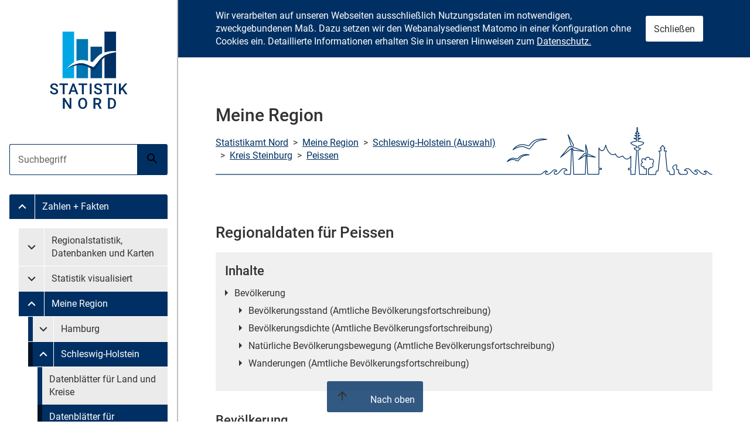

--- FILE ---
content_type: text/html; charset=utf-8
request_url: https://region.statistik-nord.de/detail/0010000000000000000/1/0/1401/
body_size: 35761
content:
<!DOCTYPE html>
<html lang="de-DE">
<head>

  <meta charset="utf-8" />
  <!-- 
	Design erstellt von n@work Internet Informationssysteme GmbH / https://www.work.de.
	 ____ ____ ____ ____ ____ ____
	||n |||@ |||w |||o |||r |||k ||
	||__|||__|||__|||__|||__|||__||
	|/__\|/__\|/__\|/__\|/__\|/__\|

	Programmierung Meine Region: Statistikamt Nord
  -->
  
  <!-- Kombatibilitaetsmodus fuer Intranetseiten im IE ausstellen -->
  <meta http-equiv="X-UA-Compatible" content="IE=edge"/><!-- edge durch 11 ersetzten evtl -->

  <link rel="apple-touch-icon" sizes="180x180" href="/assets_stanord/favicon/apple-touch-icon.png">
    <link rel="icon" type="image/png" sizes="32x32" href="/assets_stanord/favicon/favicon-32x32.png">
    <link rel="icon" type="image/png" sizes="16x16" href="/assets_stanord/favicon/favicon-16x16.png">
    <link rel="manifest" href="/assets_stanord/site.webmanifest">
    <link rel="mask-icon" href="/assets_stanord/favicon/safari-pinned-tab.svg" color="#1d5b89">
    <link rel="shortcut icon" href="/assets_stanord/favicon/favicon.ico">
  <title>Statistikamt Nord: Meine Region - Datenanzeige für Peissen</title>   

  <meta name="viewport" content="width=device-width, initial-scale=1.0">
  <!--<meta http-equiv="X-UA-Compatible" content="IE=edge">-->

  <!-- neue Styles -->
  <link rel="stylesheet" href="/assets_stanord/main.css" media="all">
  
  <meta name="robots" content="index, follow" />
  <meta name="keywords" content="Meine Region, Amtliche Statistik, Statistiken, Hamburg, Schleswig-Holstein, Zahlen, Fakten, Tabellen, Einwohnerzahlen, Bevölkerungszahlen, Wahldaten, Zensus, IDEV" />
  <meta name="abstract" content="Meine Region, Anwendung aus dem Internetangebot des Statistischen Amts für Hamburg und Schleswig-Holstein - Statistikamt Nord - mit regional gegliederten Zahlen und Fakten" />
  <meta name="description" content="Meine Region, Anwendung aus dem Internetangebot des Statistischen Amts für Hamburg und Schleswig-Holstein - Statistikamt Nord - mit regional gegliederten Zahlen und Fakten" />

 
  <link rel="stylesheet" media="screen" href="/assets/application-237b8230a194a19c3bb0fba1623812bb4a1d3a4231db9273deac5e55b099e9ea.css" />


  <script src="/assets/application-7f4e17a211438682c8bee43a7def3fab76e54ccd17e5a577c288fb0cce1d6a3d.js"></script>
  <meta name="csrf-param" content="authenticity_token" />
<meta name="csrf-token" content="yPmLqbP1qI8JWwmIwbnoyFdnDUK9opP68le8SX6U/bEOwHE8nlhjx6a46nWECihIRyI36YNY24vss1jWbAEuEw==" />

</head>
<body>

  <a href="#content" class="skip-menu sr-only sr-only--focusable">Zum Inhalt springen</a>

 <div id="nav-main" class="container-nav-main js-nav-main-container" aria-hidden="false">
    <a href="#0" class="container-nav-main__overlay js-nav-main-mobile-button">
        <span class="sr-only">Menü schließen</span>
    </a>

    <nav role="navigation" class="nav-main js-nav-main">
        <a href="#nav-main" class="button button--primary nav-main__mobile-button js-nav-main-mobile-button js-nav-main-close-button" aria-controls="nav-main" title="Menü schließen">
            <svg class="button__icon" width="24" height="24" aria-hidden="true">
                <use xlink:href="/assets/icons.svg#back-icon"></use>
            </svg>
            <span class="button__text sr-only">Menü schließen</span>
        </a>

        
                <span class="nav-main__logo">
                    <img class="nav-main__image" src="/assets_stanord/img/logo-text.svg" width="287" height="95" alt="">
                </span>
            

        <ul class="nav-main__list nav-main__list--search">
            <li class="nav-main__item">

                <form action="https://www.statistik-nord.de/search" class="nav-main__form" method="get" accept-charset="utf-8">
                    <div class="form__field form__field--group nav-main__form-group js-suggestions" data-url="/?type=7384">

                        <label for="suggestions-nav" class="sr-only">Suche</label>

                        <input autocomplete="off" class="form__input form__input--primary js-suggestions-input" id="suggestions-nav" list="suggestions-nav-list" name="q" value="" placeholder="Suchbegriff" type="search">

                        <button class="button button--primary" title="Suche starten">
                            <svg class="button__icon" width="24" height="24" aria-hidden="true">
                                <use xlink:href="/assets/icons.svg#search-icon"></use>
                            </svg>
                            <span class="button__text sr-only">Suche starten</span>
                        </button>

                        <datalist class="js-suggestions-list" id="suggestions-nav-list"></datalist>
                    </div>
                </form>
            </li>
        </ul>

        <ul class="nav-main__list">
    
        
    
            <li class="nav-main__item">
                <div id="menu-group-986" class="nav-main__group">
                    
                        <a href="#menu-986" class="nav-main__link nav-main__link--button is-active" title="Untermenü Zahlen + Fakten" data-collapse="#menu-986" aria-controls="menu-986" aria-expanded="false">
                            <svg class="nav-main__icon" width="26" height="26" aria-hidden="true">
                                <use xlink:href="/assets/icons.svg#expand-icon"></use>
                            </svg>
                            <span class="sr-only">Untermenü Zahlen + Fakten</span>
                        </a>
                    
                    
                            <a class="nav-main__link nav-main__link--text is-active" title="Untermenü" href="https://www.statistik-nord.de/zahlen-fakten">
                              
                                  Zahlen + Fakten
                                
                            </a>
                        
                </div>

                
                    <ul id="menu-986" class="nav-main__sublist collapse is-active" aria-expanded="false">
                        
                            
                        
                            
                                <li class="nav-main__item">
                                    <a href="#menu-group-988" class="nav-main__link nav-main__link--text sr-only sr-only--focusable js-nav-main-skip-submenu">
                                        Untermenü überspringen
                                    </a>
                                </li>
                            
                        
                            
                        
                            
                        
                            
                        
                            
                        
                            
                        
                            
                        
                        
                            
    
            <li class="nav-main__divider" aria-hidden="true"></li>
        

                        
                            
    
            <li class="nav-main__item">
                <div id="menu-group-992" class="nav-main__group">
                    
                        <a href="#menu-992" class="nav-main__link nav-main__link--button" title="Untermenü Regionalstatistik, Datenbanken und Karten" data-collapse="#menu-992" aria-controls="menu-992" aria-expanded="false">
                            <svg class="nav-main__icon" width="26" height="26" aria-hidden="true">
                                <use xlink:href="/assets/icons.svg#expand-icon"></use>
                            </svg>
                            <span class="sr-only">Untermenü Regionalstatistik, Datenbanken und Karten</span>
                        </a>
                    
                    
                            <a class="nav-main__link nav-main__link--text " title="Untermenü" href="https://www.statistik-nord.de/zahlen-fakten/regionalstatistik-datenbanken-und-karten">
                              
                                  Regionalstatistik, Datenbanken und Karten
                                
                            </a>
                        
                </div>

                
                    <ul id="menu-992" class="nav-main__sublist collapse" aria-expanded="false">
                        
                            
                        
                            
                        
                            
                                <li class="nav-main__item">
                                    <a href="#menu-group-3098" class="nav-main__link nav-main__link--text sr-only sr-only--focusable js-nav-main-skip-submenu">
                                        Untermenü überspringen
                                    </a>
                                </li>
                            
                        
                            
                        
                            
                        
                            
                        
                            
                        
                            
                        
                            
                        
                            
                        
                            
                        
                            
                        
                            
                        
                            
                        
                            
                        
                            
                        
                            
                        
                            
                        
                            
                        
                            
                        
                            
                        
                            
                        
                            
                        
                            
                        
                            
                        
                        
                            
    
            <li class="nav-main__item">
                <div id="menu-group-2044" class="nav-main__group">
                    
                    
                            <a class="nav-main__link nav-main__link--text " title="Untermenü" href="https://www.statistik-nord.de/zahlen-fakten/regionalstatistik-datenbanken-und-karten/monatszahlen-/-zahlenspiegel">
                              
                                  Monatszahlen / Zahlenspiegel
                                
                            </a>
                        
                </div>

                
            </li>
        

                        
                            
    
            <li class="nav-main__item">
                <div id="menu-group-2924" class="nav-main__group">
                    
                    
                            <a class="nav-main__link nav-main__link--text " title="Untermenü" href="https://www.statistik-nord.de/zahlen-fakten/regionalstatistik-datenbanken-und-karten/hamburger-stadtteil-profile-staedtestatistik-fuer-hamburg">
                              
                                  Hamburger Stadtteil-Profile: Städtestatistik für Hamburg
                                
                            </a>
                        
                </div>

                
            </li>
        

                        
                            
    
            <li class="nav-main__item">
                <div id="menu-group-1271" class="nav-main__group">
                    
                    
                            <a class="nav-main__link nav-main__link--text " title="Untermenü" href="https://www.statistik-nord.de/zahlen-fakten/regionalstatistik-datenbanken-und-karten/regionalstatistische-datenangebote-fuer-schleswig-holstein">
                              
                                  Regionalstatistische Datenangebote für Schleswig-Holstein
                                
                            </a>
                        
                </div>

                
            </li>
        

                        
                            
    
            <li class="nav-main__item">
                <div id="menu-group-1908" class="nav-main__group">
                    
                    
                            <a class="nav-main__link nav-main__link--text " title="Untermenü" href="https://www.statistik-nord.de/zahlen-fakten/regionalstatistik-datenbanken-und-karten/metropolregion-hamburg">
                              
                                  Metropolregion Hamburg
                                
                            </a>
                        
                </div>

                
            </li>
        

                        
                    </ul>
                
            </li>
        

                        
                            
    
            <li class="nav-main__item">
                <div id="menu-group-3098" class="nav-main__group">
                    
                        <a href="#menu-3098" class="nav-main__link nav-main__link--button" title="Untermenü Statistik visualisiert" data-collapse="#menu-3098" aria-controls="menu-3098" aria-expanded="false">
                            <svg class="nav-main__icon" width="26" height="26" aria-hidden="true">
                                <use xlink:href="/assets/icons.svg#expand-icon"></use>
                            </svg>
                            <span class="sr-only">Untermenü Statistik visualisiert</span>
                        </a>
                    
                    
                            <a class="nav-main__link nav-main__link--text " title="Untermenü" href="https://www.statistik-nord.de/zahlen-fakten/statistik-visualisiert">
                              
                                  Statistik visualisiert
                                
                            </a>
                        
                </div>

                
                    <ul id="menu-3098" class="nav-main__sublist collapse" aria-expanded="false">
                        
                            
                        
                            
                        
                            
                        
                            
                                <li class="nav-main__item">
                                    <a href="#menu-group-1855" class="nav-main__link nav-main__link--text sr-only sr-only--focusable js-nav-main-skip-submenu">
                                        Untermenü überspringen
                                    </a>
                                </li>
                            
                        
                            
                        
                            
                        
                            
                        
                            
                        
                            
                        
                            
                        
                            
                        
                            
                        
                            
                        
                            
                        
                            
                        
                            
                        
                            
                        
                            
                        
                            
                        
                            
                        
                            
                        
                            
                        
                            
                        
                            
                        
                            
                        
                        
                            
    
            <li class="nav-main__item">
                <div id="menu-group-3110" class="nav-main__group">
                    
                    
                            <a class="nav-main__link nav-main__link--text " title="Untermenü" href="https://www.statistik-nord.de/zahlen-fakten/statistik-visualisiert/dashboards">
                              
                                  Dashboards
                                
                            </a>
                        
                </div>

                
            </li>
        

                        
                            
    
            <li class="nav-main__item">
                <div id="menu-group-3103" class="nav-main__group">
                    
                    
                            <a class="nav-main__link nav-main__link--text " title="Untermenü" href="https://www.statistik-nord.de/zahlen-fakten/statistik-visualisiert/kartenanwendungen">
                              
                                  Kartenanwendungen
                                
                            </a>
                        
                </div>

                
            </li>
        

                        
                            
    
            <li class="nav-main__item">
                <div id="menu-group-3108" class="nav-main__group">
                    
                    
                            <a class="nav-main__link nav-main__link--text " title="Untermenü" href="https://www.statistik-nord.de/zahlen-fakten/statistik-visualisiert/story-maps">
                              
                                  Story Maps
                                
                            </a>
                        
                </div>

                
            </li>
        

                        
                            
    
            <li class="nav-main__item">
                <div id="menu-group-3114" class="nav-main__group">
                    
                    
                            <a class="nav-main__link nav-main__link--text " title="Untermenü" href="https://www.statistik-nord.de/zahlen-fakten/regionalstatistik-datenbanken-und-karten/statistik-interaktiv-1">
                              
                                  Infografiken
                                
                            </a>
                        
                </div>

                
            </li>
        

                        
                    </ul>
                
            </li>
        

                        
                            
    
            <li class="nav-main__item">
                <div id="menu-group-1855" class="nav-main__group">
                    
                        <a href="#menu-1855" class="nav-main__link nav-main__link--button is-active" title="Untermenü Meine Region" data-collapse="#menu-1855" aria-controls="menu-1855" aria-expanded="false">
                            <svg class="nav-main__icon" width="26" height="26" aria-hidden="true">
                                <use xlink:href="/assets/icons.svg#expand-icon"></use>
                            </svg>
                            <span class="sr-only">Untermenü Meine Region</span>
                        </a>
                    
                    
                            <a class="nav-main__link nav-main__link--text is-active" title="Untermenü" href="https://region.statistik-nord.de/">
                              
                                  Meine Region
                                
                            </a>
                        
                </div>

                
                    <ul id="menu-1855" class="nav-main__sublist collapse is-active" aria-expanded="false">
                        
                            
                        
                            
                        
                            
                        
                            
                        
                            
                                <li class="nav-main__item">
                                    <a href="#menu-group-2242" class="nav-main__link nav-main__link--text sr-only sr-only--focusable js-nav-main-skip-submenu">
                                        Untermenü überspringen
                                    </a>
                                </li>
                            
                        
                            
                        
                            
                        
                            
                        
                            
                        
                            
                        
                            
                        
                            
                        
                            
                        
                            
                        
                            
                        
                            
                        
                            
                        
                            
                        
                            
                        
                            
                        
                            
                        
                            
                        
                            
                        
                            
                        
                            
                        
                        
                            
    
            <li class="nav-main__item">
                

<div class="nav-main__group" id="menu-group-mr2">
  <a data-collapse="#menu-mr2" class="nav-main__link nav-main__link--button " 
      href="#menu-mr2" aria-expanded="false" title="Untermenü Hamburg"><!--hash_suche_land(id)-->
      <svg class="nav-main__icon" width="26" height="26" aria-hidden="true">
        <use xlink:href="/assets/icons.svg#expand-icon"></use>
      </svg>
      <span class="sr-only">Untermenü Meine Region Hamburg</span>
  </a>
             
  
  <a class="nav-main__link nav-main__link--text " href="https://region.statistik-nord.de/main/2">
    Hamburg
  </a>            
</div>             
<ul id="menu-mr2" class="nav-main__sublist collapse " aria-expanded="false">
  <li class="nav-main__item">
      <a class="nav-main__link nav-main__link--text sr-only sr-only--focusable js-nav-main-skip-submenu" href="#menu-group-mr2">
          Untermenü überspringen
      </a>
  </li>
  <li class="nav-main__item">
    <div class="nav-main__group">
      <a class="nav-main__link nav-main__link--text " href="https://region.statistik-nord.de/main/2" title="Untermenü">
           Datenblätter für Land und Bezirke
      </a>     
    </div>
    <div class="nav-main__group">
      <a class="nav-main__link nav-main__link--text " href="https://region.statistik-nord.de/main/2/0/" title="Untermenü">
           Datenblätter für Stadtteile
      </a>
    </div>
    <div class="nav-main__group">
       <a class="nav-main__link nav-main__link--text " 
          href="https://region.statistik-nord.de/compare/selection/2" title="Untermenü">
          Freie Datenauswahl
      </a>
    
    </div>
    <div class="nav-main__group">
         <a class="nav-main__link nav-main__link--text " 
            href="https://region.statistik-nord.de/dqs/2" title="Untermenü">
            Tabellenmodul
        </a>
    </div>
  </li>
</ul>

                
                    <ul id="menu-2483" class="nav-main__sublist collapse" aria-expanded="false">
                        
                            
                        
                            
                                <li class="nav-main__item">
                                    <a href="#menu-group-2484" class="nav-main__link nav-main__link--text sr-only sr-only--focusable js-nav-main-skip-submenu">
                                        Untermenü überspringen
                                    </a>
                                </li>
                            
                        
                        
                            
    
            <li class="nav-main__item">
                <div id="menu-group-2671" class="nav-main__group">
                    
                    
                            <a class="nav-main__link nav-main__link--text " title="Untermenü" href="https://region.statistik-nord.de/main/2">
                              
                                  Datenblätter für Land und Bezirke
                                
                            </a>
                        
                </div>

                
            </li>
        

                        
                            
    
            <li class="nav-main__item">
                <div id="menu-group-2672" class="nav-main__group">
                    
                    
                            <a class="nav-main__link nav-main__link--text " title="Untermenü" href="https://region.statistik-nord.de/main/2/0/">
                              
                                  Datenblätter auf Stadtteilebene
                                
                            </a>
                        
                </div>

                
            </li>
        

                        
                            
    
            <li class="nav-main__item">
                <div id="menu-group-2673" class="nav-main__group">
                    
                    
                            <a class="nav-main__link nav-main__link--text " title="Untermenü" href="https://region.statistik-nord.de/compare/selection/2">
                              
                                  Freie Datenauswahl
                                
                            </a>
                        
                </div>

                
            </li>
        

                        
                            
    
            <li class="nav-main__item">
                <div id="menu-group-2970" class="nav-main__group">
                    
                    
                            <a class="nav-main__link nav-main__link--text " title="Untermenü" href="https://region.statistik-nord.de/dqs/2">
                              
                                  Tabellenmodul
                                
                            </a>
                        
                </div>

                
            </li>
        

                        
                    </ul>
                
            </li>
        

                        
                            
    
            <li class="nav-main__item">
                

<div class="nav-main__group" id="menu-group-mr1">
  <a data-collapse="#menu-mr1" class="nav-main__link nav-main__link--button is-active" 
      href="#menu-mr1" aria-expanded="true" title="Untermenü Schleswig-Holstein"><!--hash_suche_land(id)-->
      <svg class="nav-main__icon" width="26" height="26" aria-hidden="true">
        <use xlink:href="/assets/icons.svg#expand-icon"></use>
      </svg>
      <span class="sr-only">Untermenü Meine Region Schleswig-Holstein</span>
  </a>
             
  
  <a class="nav-main__link nav-main__link--text is-active" href="https://region.statistik-nord.de/main/1">
    Schleswig-Holstein
  </a>            
</div>             
<ul id="menu-mr1" class="nav-main__sublist collapse is-active" aria-expanded="true">
  <li class="nav-main__item">
      <a class="nav-main__link nav-main__link--text sr-only sr-only--focusable js-nav-main-skip-submenu" href="#menu-group-mr1">
          Untermenü überspringen
      </a>
  </li>
  <li class="nav-main__item">
    <div class="nav-main__group">
      <a class="nav-main__link nav-main__link--text " href="https://region.statistik-nord.de/main/1" title="Untermenü">
           Datenblätter für Land und Kreise
      </a>     
    </div>
    <div class="nav-main__group">
      <a class="nav-main__link nav-main__link--text is-active" href="https://region.statistik-nord.de/main/1/0/A" title="Untermenü">
           Datenblätter für Gemeinden
      </a>
    </div>
    <div class="nav-main__group">
       <a class="nav-main__link nav-main__link--text " 
          href="https://region.statistik-nord.de/compare/selection/1" title="Untermenü">
          Freie Datenauswahl
      </a>
    
    </div>
    <div class="nav-main__group">
         <a class="nav-main__link nav-main__link--text " 
            href="https://region.statistik-nord.de/dqs/1" title="Untermenü">
            Tabellenmodul
        </a>
    </div>
  </li>
</ul>


                
                    <ul id="menu-2484" class="nav-main__sublist collapse" aria-expanded="false">
                        
                            
                        
                            
                        
                        
                            
    
            <li class="nav-main__item">
                <div id="menu-group-2675" class="nav-main__group">
                    
                    
                            <a class="nav-main__link nav-main__link--text " title="Untermenü" href="https://region.statistik-nord.de/main/1">
                              
                                  Statistische Daten zu Land und Kreisen
                                
                            </a>
                        
                </div>

                
            </li>
        

                        
                            
    
            <li class="nav-main__item">
                <div id="menu-group-2674" class="nav-main__group">
                    
                    
                            <a class="nav-main__link nav-main__link--text " title="Untermenü" href="https://region.statistik-nord.de/main/1/0/A">
                              
                                  Datenblätter auf Gemeindeebene
                                
                            </a>
                        
                </div>

                
            </li>
        

                        
                            
    
            <li class="nav-main__item">
                <div id="menu-group-2676" class="nav-main__group">
                    
                    
                            <a class="nav-main__link nav-main__link--text " title="Untermenü" href="https://region.statistik-nord.de/compare/selection/1">
                              
                                  Freie Datenauswahl
                                
                            </a>
                        
                </div>

                
            </li>
        

                        
                            
    
            <li class="nav-main__item">
                <div id="menu-group-2971" class="nav-main__group">
                    
                    
                            <a class="nav-main__link nav-main__link--text " title="Untermenü" href="https://region.statistik-nord.de/dqs/2">
                              
                                  Tabellenmodul
                                
                            </a>
                        
                </div>

                
            </li>
        

                        
                    </ul>
                
            </li>
        

                        
                    </ul>
                
            </li>
        

                        
                            
    
            <li class="nav-main__item">
                <div id="menu-group-2242" class="nav-main__group">
                    
                        <a href="#menu-2242" class="nav-main__link nav-main__link--button" title="Untermenü Hamburger Melderegister" data-collapse="#menu-2242" aria-controls="menu-2242" aria-expanded="false">
                            <svg class="nav-main__icon" width="26" height="26" aria-hidden="true">
                                <use xlink:href="/assets/icons.svg#expand-icon"></use>
                            </svg>
                            <span class="sr-only">Untermenü Hamburger Melderegister</span>
                        </a>
                    
                    
                            <a class="nav-main__link nav-main__link--text " title="Untermenü" href="https://www.statistik-nord.de/zahlen-fakten/hamburger-melderegister">
                              
                                  Hamburger Melderegister
                                
                            </a>
                        
                </div>

                
                    <ul id="menu-2242" class="nav-main__sublist collapse" aria-expanded="false">
                        
                            
                        
                            
                        
                            
                        
                            
                        
                            
                        
                            
                                <li class="nav-main__item">
                                    <a href="#menu-group-1197" class="nav-main__link nav-main__link--text sr-only sr-only--focusable js-nav-main-skip-submenu">
                                        Untermenü überspringen
                                    </a>
                                </li>
                            
                        
                            
                        
                            
                        
                            
                        
                            
                        
                            
                        
                            
                        
                            
                        
                            
                        
                            
                        
                            
                        
                            
                        
                            
                        
                            
                        
                            
                        
                            
                        
                            
                        
                            
                        
                            
                        
                            
                        
                        
                            
    
            <li class="nav-main__item">
                <div id="menu-group-2243" class="nav-main__group">
                    
                    
                            <a class="nav-main__link nav-main__link--text " title="Untermenü" href="https://www.statistik-nord.de/zahlen-fakten/hamburger-melderegister/bevoelkerungsstand">
                              
                                  Bevölkerungsstand
                                
                            </a>
                        
                </div>

                
            </li>
        

                        
                            
    
            <li class="nav-main__item">
                <div id="menu-group-2244" class="nav-main__group">
                    
                    
                            <a class="nav-main__link nav-main__link--text " title="Untermenü" href="https://www.statistik-nord.de/zahlen-fakten/hamburger-melderegister/auslaenderinnen">
                              
                                  Ausländer:innen
                                
                            </a>
                        
                </div>

                
            </li>
        

                        
                            
    
            <li class="nav-main__item">
                <div id="menu-group-2245" class="nav-main__group">
                    
                    
                            <a class="nav-main__link nav-main__link--text " title="Untermenü" href="https://www.statistik-nord.de/zahlen-fakten/hamburger-melderegister/migrationshintergrund">
                              
                                  Migrationshintergrund
                                
                            </a>
                        
                </div>

                
            </li>
        

                        
                            
    
            <li class="nav-main__item">
                <div id="menu-group-2246" class="nav-main__group">
                    
                    
                            <a class="nav-main__link nav-main__link--text " title="Untermenü" href="https://www.statistik-nord.de/zahlen-fakten/hamburger-melderegister/haushalte">
                              
                                  Haushalte
                                
                            </a>
                        
                </div>

                
            </li>
        

                        
                    </ul>
                
            </li>
        

                        
                            
    
            <li class="nav-main__divider" aria-hidden="true"></li>
        

                        
                            
    
            <li class="nav-main__item">
                <div id="menu-group-2247" class="nav-main__group">
                    
                        <a href="#menu-2247" class="nav-main__link nav-main__link--button" title="Untermenü Gebiet, Fläche" data-collapse="#menu-2247" aria-controls="menu-2247" aria-expanded="false">
                            <svg class="nav-main__icon" width="26" height="26" aria-hidden="true">
                                <use xlink:href="/assets/icons.svg#expand-icon"></use>
                            </svg>
                            <span class="sr-only">Untermenü Gebiet, Fläche</span>
                        </a>
                    
                    
                            <a class="nav-main__link nav-main__link--text " title="Untermenü" href="https://www.statistik-nord.de/zahlen-fakten/gebiet-flaeche">
                              
                                  Gebiet, Fläche
                                
                            </a>
                        
                </div>

                
                    <ul id="menu-2247" class="nav-main__sublist collapse" aria-expanded="false">
                        
                            
                        
                            
                        
                            
                        
                            
                        
                            
                        
                            
                        
                            
                        
                            
                                <li class="nav-main__item">
                                    <a href="#menu-group-993" class="nav-main__link nav-main__link--text sr-only sr-only--focusable js-nav-main-skip-submenu">
                                        Untermenü überspringen
                                    </a>
                                </li>
                            
                        
                            
                        
                            
                        
                            
                        
                            
                        
                            
                        
                            
                        
                            
                        
                            
                        
                            
                        
                            
                        
                            
                        
                            
                        
                            
                        
                            
                        
                            
                        
                            
                        
                            
                        
                        
                            
    
            <li class="nav-main__item">
                <div id="menu-group-1768" class="nav-main__group">
                    
                    
                            <a class="nav-main__link nav-main__link--text " title="Untermenü" href="https://www.statistik-nord.de/zahlen-fakten/gebiet-flaeche/gebietsgliederung-hamburg">
                              
                                  Gebietsgliederung Hamburg
                                
                            </a>
                        
                </div>

                
            </li>
        

                        
                            
    
            <li class="nav-main__item">
                <div id="menu-group-1770" class="nav-main__group">
                    
                    
                            <a class="nav-main__link nav-main__link--text " title="Untermenü" href="https://www.statistik-nord.de/zahlen-fakten/gebiet-flaeche/gebietsgliederung-schleswig-holstein">
                              
                                  Gebietsgliederung Schleswig-Holstein
                                
                            </a>
                        
                </div>

                
            </li>
        

                        
                    </ul>
                
            </li>
        

                        
                            
    
            <li class="nav-main__item">
                <div id="menu-group-993" class="nav-main__group">
                    
                        <a href="#menu-993" class="nav-main__link nav-main__link--button" title="Untermenü Bevölkerung" data-collapse="#menu-993" aria-controls="menu-993" aria-expanded="false">
                            <svg class="nav-main__icon" width="26" height="26" aria-hidden="true">
                                <use xlink:href="/assets/icons.svg#expand-icon"></use>
                            </svg>
                            <span class="sr-only">Untermenü Bevölkerung</span>
                        </a>
                    
                    
                            <a class="nav-main__link nav-main__link--text " title="Untermenü" href="https://www.statistik-nord.de/zahlen-fakten/bevoelkerung">
                              
                                  Bevölkerung
                                
                            </a>
                        
                </div>

                
                    <ul id="menu-993" class="nav-main__sublist collapse" aria-expanded="false">
                        
                            
                        
                            
                        
                            
                        
                            
                        
                            
                        
                            
                        
                            
                        
                            
                        
                            
                                <li class="nav-main__item">
                                    <a href="#menu-group-1259" class="nav-main__link nav-main__link--text sr-only sr-only--focusable js-nav-main-skip-submenu">
                                        Untermenü überspringen
                                    </a>
                                </li>
                            
                        
                            
                        
                            
                        
                            
                        
                            
                        
                            
                        
                            
                        
                            
                        
                            
                        
                            
                        
                            
                        
                            
                        
                            
                        
                            
                        
                            
                        
                            
                        
                            
                        
                        
                            
    
            <li class="nav-main__item">
                <div id="menu-group-1269" class="nav-main__group">
                    
                    
                            <a class="nav-main__link nav-main__link--text " title="Untermenü" href="https://www.statistik-nord.de/zahlen-fakten/bevoelkerung/oa">
                              
                                  Monatszahlen
                                
                            </a>
                        
                </div>

                
            </li>
        

                        
                            
    
            <li class="nav-main__item">
                <div id="menu-group-2838" class="nav-main__group">
                    
                    
                            <a class="nav-main__link nav-main__link--text " title="Untermenü" href="https://www.statistik-nord.de/zahlen-fakten/bevoelkerung/bevoelkerungspyramide">
                              
                                  Bevölkerungspyramide
                                
                            </a>
                        
                </div>

                
            </li>
        

                        
                            
    
            <li class="nav-main__item">
                <div id="menu-group-1195" class="nav-main__group">
                    
                    
                            <a class="nav-main__link nav-main__link--text " title="Untermenü" href="https://www.statistik-nord.de/zahlen-fakten/bevoelkerung/bevoelkerungsstand-und-entwicklung">
                              
                                  Bevölkerungsstand und -entwicklung
                                
                            </a>
                        
                </div>

                
            </li>
        

                        
                            
    
            <li class="nav-main__item">
                <div id="menu-group-1196" class="nav-main__group">
                    
                    
                            <a class="nav-main__link nav-main__link--text " title="Untermenü" href="https://www.statistik-nord.de/zahlen-fakten/bevoelkerung/bevoelkerungsbewegung">
                              
                                  Bevölkerungsbewegung
                                
                            </a>
                        
                </div>

                
            </li>
        

                        
                            
    
            <li class="nav-main__item">
                <div id="menu-group-3246" class="nav-main__group">
                    
                    
                            <a class="nav-main__link nav-main__link--text " title="Untermenü" href="https://www.statistik-nord.de/zahlen-fakten/bevoelkerung/einbuergerungen-und-auslaenderinnen">
                              
                                  Einbürgerungen und Ausländer:innen
                                
                            </a>
                        
                </div>

                
            </li>
        

                        
                            
    
            <li class="nav-main__item">
                <div id="menu-group-2486" class="nav-main__group">
                    
                    
                            <a class="nav-main__link nav-main__link--text " title="Untermenü" href="https://www.statistik-nord.de/zahlen-fakten/hamburger-melderegister">
                              
                                  Hamburger Melderegister
                                
                            </a>
                        
                </div>

                
            </li>
        

                        
                    </ul>
                
            </li>
        

                        
                            
    
            <li class="nav-main__item">
                <div id="menu-group-1259" class="nav-main__group">
                    
                        <a href="#menu-1259" class="nav-main__link nav-main__link--button" title="Untermenü Private Haushalte, Familien, Erwerbstätige (Mikrozensus)" data-collapse="#menu-1259" aria-controls="menu-1259" aria-expanded="false">
                            <svg class="nav-main__icon" width="26" height="26" aria-hidden="true">
                                <use xlink:href="/assets/icons.svg#expand-icon"></use>
                            </svg>
                            <span class="sr-only">Untermenü Private Haushalte, Familien, Erwerbstätige (Mikrozensus)</span>
                        </a>
                    
                    
                            <a class="nav-main__link nav-main__link--text " title="Untermenü" href="https://www.statistik-nord.de/zahlen-fakten/private-haushalte-familien-erwerbstaetige-mikrozensus">
                              
                                  Private Haushalte, Familien, Erwerbstätige (Mikrozensus)
                                
                            </a>
                        
                </div>

                
                    <ul id="menu-1259" class="nav-main__sublist collapse" aria-expanded="false">
                        
                            
                        
                            
                        
                            
                        
                            
                        
                            
                        
                            
                        
                            
                        
                            
                        
                            
                        
                            
                                <li class="nav-main__item">
                                    <a href="#menu-group-2251" class="nav-main__link nav-main__link--text sr-only sr-only--focusable js-nav-main-skip-submenu">
                                        Untermenü überspringen
                                    </a>
                                </li>
                            
                        
                            
                        
                            
                        
                            
                        
                            
                        
                            
                        
                            
                        
                            
                        
                            
                        
                            
                        
                            
                        
                            
                        
                            
                        
                            
                        
                            
                        
                            
                        
                        
                            
    
            <li class="nav-main__item">
                <div id="menu-group-1362" class="nav-main__group">
                    
                    
                            <a class="nav-main__link nav-main__link--text " title="Untermenü" href="https://www.statistik-nord.de/zahlen-fakten/private-haushalte-familien-erwerbstaetige-mikrozensus/private-haushalte-familien-erwerbstaetige-mikrozensus">
                              
                                  Private Haushalte, Familien, Erwerbstätige (Mikrozensus)
                                
                            </a>
                        
                </div>

                
            </li>
        

                        
                            
    
            <li class="nav-main__item">
                <div id="menu-group-1361" class="nav-main__group">
                    
                    
                            <a class="nav-main__link nav-main__link--text " title="Untermenü" href="https://www.statistik-nord.de/zahlen-fakten/private-haushalte-familien-erwerbstaetige-mikrozensus/einnahmen-ausgaben-ausstattung-evs">
                              
                                  Einnahmen, Ausgaben, Ausstattung (EVS)
                                
                            </a>
                        
                </div>

                
            </li>
        

                        
                            
    
            <li class="nav-main__item">
                <div id="menu-group-1373" class="nav-main__group">
                    
                    
                            <a class="nav-main__link nav-main__link--text " title="Untermenü" href="https://www.statistik-nord.de/zahlen-fakten/private-haushalte-familien-erwerbstaetige-mikrozensus/wohnsituation-mikrozensus">
                              
                                  Wohnsituation (Mikrozensus)
                                
                            </a>
                        
                </div>

                
            </li>
        

                        
                            
    
            <li class="nav-main__item">
                <div id="menu-group-1993" class="nav-main__group">
                    
                        <a href="#menu-1993" class="nav-main__link nav-main__link--button" title="Untermenü Erhebungsinformationen" data-collapse="#menu-1993" aria-controls="menu-1993" aria-expanded="false">
                            <svg class="nav-main__icon" width="26" height="26" aria-hidden="true">
                                <use xlink:href="/assets/icons.svg#expand-icon"></use>
                            </svg>
                            <span class="sr-only">Untermenü Erhebungsinformationen</span>
                        </a>
                    
                    
                            <a class="nav-main__link nav-main__link--text " title="Untermenü" href="https://www.statistik-nord.de/zahlen-fakten/private-haushalte-familien-erwerbstaetige-mikrozensus/erhebungsinformationen-haushaltstatistiken">
                              
                                  Erhebungsinformationen
                                
                            </a>
                        
                </div>

                
                    <ul id="menu-1993" class="nav-main__sublist collapse" aria-expanded="false">
                        
                            
                        
                            
                        
                            
                        
                            
                        
                        
                            
    
            <li class="nav-main__item">
                <div id="menu-group-2124" class="nav-main__group">
                    
                    
                            <a class="nav-main__link nav-main__link--text " title="Untermenü" href="https://www.statistik-nord.de/zahlen-fakten/private-haushalte-familien-erwerbstaetige-mikrozensus/erhebungsinformationen-haushaltstatistiken/mikrozensus">
                              
                                  Mikrozensus
                                
                            </a>
                        
                </div>

                
            </li>
        

                        
                            
    
            <li class="nav-main__item">
                <div id="menu-group-3050" class="nav-main__group">
                    
                    
                            <a class="nav-main__link nav-main__link--text " title="Untermenü" href="https://www.statistik-nord.de/zahlen-fakten/private-haushalte-familien-erwerbstaetige-mikrozensus/erhebungsinformationen-haushaltstatistiken/zeitverwendungserhebung">
                              
                                  Zeitverwendungserhebung
                                
                            </a>
                        
                </div>

                
            </li>
        

                        
                            
    
            <li class="nav-main__item">
                <div id="menu-group-1995" class="nav-main__group">
                    
                    
                            <a class="nav-main__link nav-main__link--text " title="Untermenü" href="https://www.statistik-nord.de/zahlen-fakten/private-haushalte-familien-erwerbstaetige-mikrozensus/erhebungsinformationen-haushaltstatistiken/freiwillige-haushaltserhebungen">
                              
                                  Freiwillige Haushaltserhebungen
                                
                            </a>
                        
                </div>

                
            </li>
        

                        
                            
    
            <li class="nav-main__item">
                <div id="menu-group-2867" class="nav-main__group">
                    
                    
                            <a class="nav-main__link nav-main__link--text " title="Untermenü" href="https://www.statistik-nord.de/zahlen-fakten/private-haushalte-familien-erwerbstaetige-mikrozensus/erhebungsinformationen-haushaltstatistiken/die-neuregelung-des-mikrozensus-ab-2020">
                              
                                  Neuregelung des Mikrozensus ab 2020
                                
                            </a>
                        
                </div>

                
            </li>
        

                        
                    </ul>
                
            </li>
        

                        
                    </ul>
                
            </li>
        

                        
                            
    
            <li class="nav-main__item">
                <div id="menu-group-2251" class="nav-main__group">
                    
                        <a href="#menu-2251" class="nav-main__link nav-main__link--button" title="Untermenü Zensus" data-collapse="#menu-2251" aria-controls="menu-2251" aria-expanded="false">
                            <svg class="nav-main__icon" width="26" height="26" aria-hidden="true">
                                <use xlink:href="/assets/icons.svg#expand-icon"></use>
                            </svg>
                            <span class="sr-only">Untermenü Zensus</span>
                        </a>
                    
                    
                            <a class="nav-main__link nav-main__link--text " title="Untermenü" href="https://www.statistik-nord.de/zahlen-fakten/zensus">
                              
                                  Zensus
                                
                            </a>
                        
                </div>

                
                    <ul id="menu-2251" class="nav-main__sublist collapse" aria-expanded="false">
                        
                            
                        
                            
                        
                            
                        
                            
                        
                            
                        
                            
                        
                            
                        
                            
                        
                            
                        
                            
                        
                            
                                <li class="nav-main__item">
                                    <a href="#menu-group-994" class="nav-main__link nav-main__link--text sr-only sr-only--focusable js-nav-main-skip-submenu">
                                        Untermenü überspringen
                                    </a>
                                </li>
                            
                        
                            
                        
                            
                        
                            
                        
                            
                        
                            
                        
                            
                        
                            
                        
                            
                        
                            
                        
                            
                        
                            
                        
                            
                        
                            
                        
                            
                        
                        
                            
    
            <li class="nav-main__item">
                <div id="menu-group-3236" class="nav-main__group">
                    
                        <a href="#menu-3236" class="nav-main__link nav-main__link--button" title="Untermenü Zensus 2022" data-collapse="#menu-3236" aria-controls="menu-3236" aria-expanded="false">
                            <svg class="nav-main__icon" width="26" height="26" aria-hidden="true">
                                <use xlink:href="/assets/icons.svg#expand-icon"></use>
                            </svg>
                            <span class="sr-only">Untermenü Zensus 2022</span>
                        </a>
                    
                    
                            <a class="nav-main__link nav-main__link--text " title="Untermenü" href="https://www.statistik-nord.de/zahlen-fakten/zensus/ergebnisse-zensus-2022">
                              
                                  Zensus 2022
                                
                            </a>
                        
                </div>

                
                    <ul id="menu-3236" class="nav-main__sublist collapse" aria-expanded="false">
                        
                            
                        
                            
                                <li class="nav-main__item">
                                    <a href="#menu-group-1955" class="nav-main__link nav-main__link--text sr-only sr-only--focusable js-nav-main-skip-submenu">
                                        Untermenü überspringen
                                    </a>
                                </li>
                            
                        
                        
                            
    
            <li class="nav-main__item">
                <div id="menu-group-3238" class="nav-main__group">
                    
                    
                            <a class="nav-main__link nav-main__link--text " title="Untermenü" href="https://www.statistik-nord.de/zahlen-fakten/zensus/ergebnisse-zensus-2022/ergebnisse-fuer-hamburg">
                              
                                  Ergebnisse für Hamburg
                                
                            </a>
                        
                </div>

                
            </li>
        

                        
                            
    
            <li class="nav-main__item">
                <div id="menu-group-3264" class="nav-main__group">
                    
                    
                            <a class="nav-main__link nav-main__link--text " title="Untermenü" href="https://www.statistik-nord.de/zahlen-fakten/zensus/ergebnisse-zensus-2022/ergebnisse-fuer-schleswig-holstein">
                              
                                  Ergebnisse für Schleswig-Holstein
                                
                            </a>
                        
                </div>

                
            </li>
        

                        
                            
    
            <li class="nav-main__item">
                <div id="menu-group-3244" class="nav-main__group">
                    
                    
                            <a class="nav-main__link nav-main__link--text " title="Untermenü" href="https://www.statistik-nord.de/zahlen-fakten/zensus/ergebnisse-zensus-2022/methode-und-datenschutz">
                              
                                  Methode und Datenschutz
                                
                            </a>
                        
                </div>

                
            </li>
        

                        
                    </ul>
                
            </li>
        

                        
                            
    
            <li class="nav-main__item">
                <div id="menu-group-1955" class="nav-main__group">
                    
                        <a href="#menu-1955" class="nav-main__link nav-main__link--button" title="Untermenü Zensus 2011" data-collapse="#menu-1955" aria-controls="menu-1955" aria-expanded="false">
                            <svg class="nav-main__icon" width="26" height="26" aria-hidden="true">
                                <use xlink:href="/assets/icons.svg#expand-icon"></use>
                            </svg>
                            <span class="sr-only">Untermenü Zensus 2011</span>
                        </a>
                    
                    
                            <a class="nav-main__link nav-main__link--text " title="Untermenü" href="https://www.statistik-nord.de/zahlen-fakten/zensus/ergebnisse-zensus-2011">
                              
                                  Zensus 2011
                                
                            </a>
                        
                </div>

                
                    <ul id="menu-1955" class="nav-main__sublist collapse" aria-expanded="false">
                        
                            
                        
                            
                        
                        
                            
    
            <li class="nav-main__item">
                <div id="menu-group-2064" class="nav-main__group">
                    
                    
                            <a class="nav-main__link nav-main__link--text " title="Untermenü" href="https://www.statistik-nord.de/zahlen-fakten/zensus/ergebnisse-zensus-2011/ergebnisse-fuer-hamburg">
                              
                                  Ergebnisse für Hamburg
                                
                            </a>
                        
                </div>

                
            </li>
        

                        
                            
    
            <li class="nav-main__item">
                <div id="menu-group-2073" class="nav-main__group">
                    
                    
                            <a class="nav-main__link nav-main__link--text " title="Untermenü" href="https://www.statistik-nord.de/zahlen-fakten/zensus/ergebnisse-zensus-2011/ergebnisse-fuer-schleswig-holstein">
                              
                                  Ergebnisse für Schleswig-Holstein
                                
                            </a>
                        
                </div>

                
            </li>
        

                        
                            
    
            <li class="nav-main__item">
                <div id="menu-group-2075" class="nav-main__group">
                    
                    
                            <a class="nav-main__link nav-main__link--text " title="Untermenü" href="https://www.statistik-nord.de/zahlen-fakten/zensus/ergebnisse-zensus-2011/publikationen">
                              
                                  Publikationen
                                
                            </a>
                        
                </div>

                
            </li>
        

                        
                            
    
            <li class="nav-main__item">
                <div id="menu-group-1956" class="nav-main__group">
                    
                    
                            <a class="nav-main__link nav-main__link--text " title="Untermenü" href="https://www.statistik-nord.de/zahlen-fakten/zensus/ergebnisse-zensus-2011/methode-und-datenschutz">
                              
                                  Methode und Datenschutz
                                
                            </a>
                        
                </div>

                
            </li>
        

                        
                    </ul>
                
            </li>
        

                        
                    </ul>
                
            </li>
        

                        
                            
    
            <li class="nav-main__item">
                <div id="menu-group-994" class="nav-main__group">
                    
                        <a href="#menu-994" class="nav-main__link nav-main__link--button" title="Untermenü Bildung, Rechtspflege" data-collapse="#menu-994" aria-controls="menu-994" aria-expanded="false">
                            <svg class="nav-main__icon" width="26" height="26" aria-hidden="true">
                                <use xlink:href="/assets/icons.svg#expand-icon"></use>
                            </svg>
                            <span class="sr-only">Untermenü Bildung, Rechtspflege</span>
                        </a>
                    
                    
                            <a class="nav-main__link nav-main__link--text " title="Untermenü" href="https://www.statistik-nord.de/zahlen-fakten/bildung-rechtspflege">
                              
                                  Bildung, Rechtspflege
                                
                            </a>
                        
                </div>

                
                    <ul id="menu-994" class="nav-main__sublist collapse" aria-expanded="false">
                        
                            
                        
                            
                        
                            
                        
                            
                        
                            
                        
                            
                        
                            
                        
                            
                        
                            
                        
                            
                        
                            
                        
                            
                                <li class="nav-main__item">
                                    <a href="#menu-group-995" class="nav-main__link nav-main__link--text sr-only sr-only--focusable js-nav-main-skip-submenu">
                                        Untermenü überspringen
                                    </a>
                                </li>
                            
                        
                            
                        
                            
                        
                            
                        
                            
                        
                            
                        
                            
                        
                            
                        
                            
                        
                            
                        
                            
                        
                            
                        
                            
                        
                            
                        
                        
                            
    
            <li class="nav-main__item">
                <div id="menu-group-1367" class="nav-main__group">
                    
                    
                            <a class="nav-main__link nav-main__link--text " title="Untermenü" href="https://www.statistik-nord.de/zahlen-fakten/bildung-rechtspflege/schulen-berufsbildung">
                              
                                  Schulen, Berufsbildung
                                
                            </a>
                        
                </div>

                
            </li>
        

                        
                            
    
            <li class="nav-main__item">
                <div id="menu-group-1366" class="nav-main__group">
                    
                    
                            <a class="nav-main__link nav-main__link--text " title="Untermenü" href="https://www.statistik-nord.de/zahlen-fakten/bildung-rechtspflege/hochschulen-wissenschaft">
                              
                                  Hochschulen, Wissenschaft
                                
                            </a>
                        
                </div>

                
            </li>
        

                        
                            
    
            <li class="nav-main__item">
                <div id="menu-group-1364" class="nav-main__group">
                    
                    
                            <a class="nav-main__link nav-main__link--text " title="Untermenü" href="https://www.statistik-nord.de/zahlen-fakten/bildung-rechtspflege/rechtspflege">
                              
                                  Rechtspflege
                                
                            </a>
                        
                </div>

                
            </li>
        

                        
                            
    
            <li class="nav-main__item">
                <div id="menu-group-1365" class="nav-main__group">
                    
                    
                            <a class="nav-main__link nav-main__link--text " title="Untermenü" href="https://www.statistik-nord.de/zahlen-fakten/bildung-rechtspflege/kultur-sport">
                              
                                  Kultur, Sport
                                
                            </a>
                        
                </div>

                
            </li>
        

                        
                            
    
            <li class="nav-main__item">
                <div id="menu-group-2756" class="nav-main__group">
                    
                        <a href="#menu-2756" class="nav-main__link nav-main__link--button" title="Untermenü Erhebungsinformationen" data-collapse="#menu-2756" aria-controls="menu-2756" aria-expanded="false">
                            <svg class="nav-main__icon" width="26" height="26" aria-hidden="true">
                                <use xlink:href="/assets/icons.svg#expand-icon"></use>
                            </svg>
                            <span class="sr-only">Untermenü Erhebungsinformationen</span>
                        </a>
                    
                    
                            <a class="nav-main__link nav-main__link--text " title="Untermenü" href="https://www.statistik-nord.de/zahlen-fakten/bildung-rechtspflege/erhebungsinformationen-hochschulstatistiken">
                              
                                  Erhebungsinformationen
                                
                            </a>
                        
                </div>

                
                    <ul id="menu-2756" class="nav-main__sublist collapse" aria-expanded="false">
                        
                            
                        
                            
                        
                            
                        
                            
                        
                            
                        
                        
                            
    
            <li class="nav-main__item">
                <div id="menu-group-2757" class="nav-main__group">
                    
                    
                            <a class="nav-main__link nav-main__link--text " title="Untermenü" href="https://www.statistik-nord.de/zahlen-fakten/bildung-rechtspflege/erhebungsinformationen-hochschulstatistiken/studierendenstatistik">
                              
                                  Studierendenstatistik
                                
                            </a>
                        
                </div>

                
            </li>
        

                        
                            
    
            <li class="nav-main__item">
                <div id="menu-group-2758" class="nav-main__group">
                    
                    
                            <a class="nav-main__link nav-main__link--text " title="Untermenü" href="https://www.statistik-nord.de/zahlen-fakten/bildung-rechtspflege/erhebungsinformationen-hochschulstatistiken/pruefungsstatistik">
                              
                                  Prüfungsstatistik
                                
                            </a>
                        
                </div>

                
            </li>
        

                        
                            
    
            <li class="nav-main__item">
                <div id="menu-group-2759" class="nav-main__group">
                    
                    
                            <a class="nav-main__link nav-main__link--text " title="Untermenü" href="https://www.statistik-nord.de/zahlen-fakten/bildung-rechtspflege/erhebungsinformationen-hochschulstatistiken/statistik-der-gaststudierenden">
                              
                                  Statistik der Gaststudierenden
                                
                            </a>
                        
                </div>

                
            </li>
        

                        
                            
    
            <li class="nav-main__item">
                <div id="menu-group-2760" class="nav-main__group">
                    
                    
                            <a class="nav-main__link nav-main__link--text " title="Untermenü" href="https://www.statistik-nord.de/zahlen-fakten/bildung-rechtspflege/erhebungsinformationen-hochschulstatistiken/personalstatistik">
                              
                                  Personalstatistik
                                
                            </a>
                        
                </div>

                
            </li>
        

                        
                            
    
            <li class="nav-main__item">
                <div id="menu-group-2761" class="nav-main__group">
                    
                    
                            <a class="nav-main__link nav-main__link--text " title="Untermenü" href="https://www.statistik-nord.de/zahlen-fakten/bildung-rechtspflege/erhebungsinformationen-hochschulstatistiken/habilitationsstatistik">
                              
                                  Habilitationsstatistik
                                
                            </a>
                        
                </div>

                
            </li>
        

                        
                            
    
            <li class="nav-main__item">
                <div id="menu-group-2762" class="nav-main__group">
                    
                    
                            <a class="nav-main__link nav-main__link--text " title="Untermenü" href="https://www.statistik-nord.de/zahlen-fakten/bildung-rechtspflege/erhebungsinformationen-hochschulstatistiken/berufsakademien">
                              
                                  Berufsakademien
                                
                            </a>
                        
                </div>

                
            </li>
        

                        
                            
    
            <li class="nav-main__item">
                <div id="menu-group-2763" class="nav-main__group">
                    
                    
                            <a class="nav-main__link nav-main__link--text " title="Untermenü" href="https://www.statistik-nord.de/zahlen-fakten/bildung-rechtspflege/erhebungsinformationen-hochschulstatistiken/promovierendenstatistik">
                              
                                  Promovierendenstatistik
                                
                            </a>
                        
                </div>

                
            </li>
        

                        
                            
    
            <li class="nav-main__item">
                <div id="menu-group-2764" class="nav-main__group">
                    
                    
                            <a class="nav-main__link nav-main__link--text " title="Untermenü" href="https://www.statistik-nord.de/zahlen-fakten/bildung-rechtspflege/erhebungsinformationen-hochschulstatistiken/deutschlandstipendium-/-mittelgeber">
                              
                                  Deutschlandstipendium
                                
                            </a>
                        
                </div>

                
            </li>
        

                        
                    </ul>
                
            </li>
        

                        
                    </ul>
                
            </li>
        

                        
                            
    
            <li class="nav-main__item">
                <div id="menu-group-995" class="nav-main__group">
                    
                        <a href="#menu-995" class="nav-main__link nav-main__link--button" title="Untermenü Gesundheit, Pflege" data-collapse="#menu-995" aria-controls="menu-995" aria-expanded="false">
                            <svg class="nav-main__icon" width="26" height="26" aria-hidden="true">
                                <use xlink:href="/assets/icons.svg#expand-icon"></use>
                            </svg>
                            <span class="sr-only">Untermenü Gesundheit, Pflege</span>
                        </a>
                    
                    
                            <a class="nav-main__link nav-main__link--text " title="Untermenü" href="https://www.statistik-nord.de/zahlen-fakten/gesundheit-pflege">
                              
                                  Gesundheit, Pflege
                                
                            </a>
                        
                </div>

                
                    <ul id="menu-995" class="nav-main__sublist collapse" aria-expanded="false">
                        
                            
                        
                            
                        
                            
                        
                            
                        
                            
                        
                            
                        
                            
                        
                            
                        
                            
                        
                            
                        
                            
                        
                            
                        
                            
                                <li class="nav-main__item">
                                    <a href="#menu-group-2253" class="nav-main__link nav-main__link--text sr-only sr-only--focusable js-nav-main-skip-submenu">
                                        Untermenü überspringen
                                    </a>
                                </li>
                            
                        
                            
                        
                            
                        
                            
                        
                            
                        
                            
                        
                            
                        
                            
                        
                            
                        
                            
                        
                            
                        
                            
                        
                            
                        
                        
                            
    
            <li class="nav-main__item">
                <div id="menu-group-1372" class="nav-main__group">
                    
                    
                            <a class="nav-main__link nav-main__link--text " title="Untermenü" href="https://www.statistik-nord.de/zahlen-fakten/gesundheit-pflege/gesundheit">
                              
                                  Gesundheit
                                
                            </a>
                        
                </div>

                
            </li>
        

                        
                            
    
            <li class="nav-main__item">
                <div id="menu-group-1371" class="nav-main__group">
                    
                    
                            <a class="nav-main__link nav-main__link--text " title="Untermenü" href="https://www.statistik-nord.de/zahlen-fakten/gesundheit-pflege/todesursachen">
                              
                                  Todesursachen
                                
                            </a>
                        
                </div>

                
            </li>
        

                        
                            
    
            <li class="nav-main__item">
                <div id="menu-group-1368" class="nav-main__group">
                    
                    
                            <a class="nav-main__link nav-main__link--text " title="Untermenü" href="https://www.statistik-nord.de/zahlen-fakten/gesundheit-pflege/pflege">
                              
                                  Pflege
                                
                            </a>
                        
                </div>

                
            </li>
        

                        
                    </ul>
                
            </li>
        

                        
                            
    
            <li class="nav-main__item">
                <div id="menu-group-2253" class="nav-main__group">
                    
                        <a href="#menu-2253" class="nav-main__link nav-main__link--button" title="Untermenü Soziales" data-collapse="#menu-2253" aria-controls="menu-2253" aria-expanded="false">
                            <svg class="nav-main__icon" width="26" height="26" aria-hidden="true">
                                <use xlink:href="/assets/icons.svg#expand-icon"></use>
                            </svg>
                            <span class="sr-only">Untermenü Soziales</span>
                        </a>
                    
                    
                            <a class="nav-main__link nav-main__link--text " title="Untermenü" href="https://www.statistik-nord.de/zahlen-fakten/soziales">
                              
                                  Soziales
                                
                            </a>
                        
                </div>

                
                    <ul id="menu-2253" class="nav-main__sublist collapse" aria-expanded="false">
                        
                            
                        
                            
                        
                            
                        
                            
                        
                            
                        
                            
                        
                            
                        
                            
                        
                            
                        
                            
                        
                            
                        
                            
                        
                            
                        
                            
                                <li class="nav-main__item">
                                    <a href="#menu-group-1260" class="nav-main__link nav-main__link--text sr-only sr-only--focusable js-nav-main-skip-submenu">
                                        Untermenü überspringen
                                    </a>
                                </li>
                            
                        
                            
                        
                            
                        
                            
                        
                            
                        
                            
                        
                            
                        
                            
                        
                            
                        
                            
                        
                            
                        
                            
                        
                        
                            
    
            <li class="nav-main__item">
                <div id="menu-group-2049" class="nav-main__group">
                    
                    
                            <a class="nav-main__link nav-main__link--text " title="Untermenü" href="https://www.statistik-nord.de/zahlen-fakten/soziales/monatszahlen-soziales">
                              
                                  Monatszahlen
                                
                            </a>
                        
                </div>

                
            </li>
        

                        
                            
    
            <li class="nav-main__item">
                <div id="menu-group-1370" class="nav-main__group">
                    
                    
                            <a class="nav-main__link nav-main__link--text " title="Untermenü" href="https://www.statistik-nord.de/zahlen-fakten/soziales/sozialleistungen">
                              
                                  Sozialleistungen
                                
                            </a>
                        
                </div>

                
            </li>
        

                        
                            
    
            <li class="nav-main__item">
                <div id="menu-group-1369" class="nav-main__group">
                    
                    
                            <a class="nav-main__link nav-main__link--text " title="Untermenü" href="https://www.statistik-nord.de/zahlen-fakten/soziales/kinder-und-jugendhilfen">
                              
                                  Kinder- und Jugendhilfen
                                
                            </a>
                        
                </div>

                
            </li>
        

                        
                    </ul>
                
            </li>
        

                        
                            
    
            <li class="nav-main__item">
                <div id="menu-group-1260" class="nav-main__group">
                    
                        <a href="#menu-1260" class="nav-main__link nav-main__link--button" title="Untermenü Bautätigkeit, Wohnen" data-collapse="#menu-1260" aria-controls="menu-1260" aria-expanded="false">
                            <svg class="nav-main__icon" width="26" height="26" aria-hidden="true">
                                <use xlink:href="/assets/icons.svg#expand-icon"></use>
                            </svg>
                            <span class="sr-only">Untermenü Bautätigkeit, Wohnen</span>
                        </a>
                    
                    
                            <a class="nav-main__link nav-main__link--text " title="Untermenü" href="https://www.statistik-nord.de/zahlen-fakten/bautaetigkeit-wohnen">
                              
                                  Bautätigkeit, Wohnen
                                
                            </a>
                        
                </div>

                
                    <ul id="menu-1260" class="nav-main__sublist collapse" aria-expanded="false">
                        
                            
                        
                            
                        
                            
                        
                            
                        
                            
                        
                            
                        
                            
                        
                            
                        
                            
                        
                            
                        
                            
                        
                            
                        
                            
                        
                            
                        
                            
                                <li class="nav-main__item">
                                    <a href="#menu-group-1261" class="nav-main__link nav-main__link--text sr-only sr-only--focusable js-nav-main-skip-submenu">
                                        Untermenü überspringen
                                    </a>
                                </li>
                            
                        
                            
                        
                            
                        
                            
                        
                            
                        
                            
                        
                            
                        
                            
                        
                            
                        
                            
                        
                            
                        
                        
                            
    
            <li class="nav-main__item">
                <div id="menu-group-2050" class="nav-main__group">
                    
                    
                            <a class="nav-main__link nav-main__link--text " title="Untermenü" href="https://www.statistik-nord.de/zahlen-fakten/bautaetigkeit-wohnen/monatszahlen-bauen-und-wohnen">
                              
                                  Monatszahlen
                                
                            </a>
                        
                </div>

                
            </li>
        

                        
                            
    
            <li class="nav-main__item">
                <div id="menu-group-1374" class="nav-main__group">
                    
                    
                            <a class="nav-main__link nav-main__link--text " title="Untermenü" href="https://www.statistik-nord.de/zahlen-fakten/bautaetigkeit-wohnen/baugenehmigungen-und-bautaetigkeit">
                              
                                  Baugenehmigungen und Bautätigkeit
                                
                            </a>
                        
                </div>

                
            </li>
        

                        
                            
    
            <li class="nav-main__item">
                <div id="menu-group-1375" class="nav-main__group">
                    
                    
                            <a class="nav-main__link nav-main__link--text " title="Untermenü" href="https://www.statistik-nord.de/zahlen-fakten/bautaetigkeit-wohnen/wohngebaeude-und-wohnungsbestand">
                              
                                  Wohngebäude- und Wohnungsbestand
                                
                            </a>
                        
                </div>

                
            </li>
        

                        
                            
    
            <li class="nav-main__item">
                <div id="menu-group-2485" class="nav-main__group">
                    
                    
                            <a class="nav-main__link nav-main__link--text " title="Untermenü" href="https://www.statistik-nord.de/zahlen-fakten/private-haushalte-familien-erwerbstaetige-mikrozensus/wohnsituation-mikrozensus">
                              
                                  Wohnsituation
                                
                            </a>
                        
                </div>

                
            </li>
        

                        
                    </ul>
                
            </li>
        

                        
                            
    
            <li class="nav-main__item">
                <div id="menu-group-1261" class="nav-main__group">
                    
                        <a href="#menu-1261" class="nav-main__link nav-main__link--button" title="Untermenü Erwerbstätigkeit, Verdienste, Arbeitskosten" data-collapse="#menu-1261" aria-controls="menu-1261" aria-expanded="false">
                            <svg class="nav-main__icon" width="26" height="26" aria-hidden="true">
                                <use xlink:href="/assets/icons.svg#expand-icon"></use>
                            </svg>
                            <span class="sr-only">Untermenü Erwerbstätigkeit, Verdienste, Arbeitskosten</span>
                        </a>
                    
                    
                            <a class="nav-main__link nav-main__link--text " title="Untermenü" href="https://www.statistik-nord.de/zahlen-fakten/erwerbstaetigkeit-verdienste-arbeitskosten">
                              
                                  Erwerbstätigkeit, Verdienste, Arbeitskosten
                                
                            </a>
                        
                </div>

                
                    <ul id="menu-1261" class="nav-main__sublist collapse" aria-expanded="false">
                        
                            
                        
                            
                        
                            
                        
                            
                        
                            
                        
                            
                        
                            
                        
                            
                        
                            
                        
                            
                        
                            
                        
                            
                        
                            
                        
                            
                        
                            
                        
                            
                                <li class="nav-main__item">
                                    <a href="#menu-group-1262" class="nav-main__link nav-main__link--text sr-only sr-only--focusable js-nav-main-skip-submenu">
                                        Untermenü überspringen
                                    </a>
                                </li>
                            
                        
                            
                        
                            
                        
                            
                        
                            
                        
                            
                        
                            
                        
                            
                        
                            
                        
                            
                        
                        
                            
    
            <li class="nav-main__item">
                <div id="menu-group-2051" class="nav-main__group">
                    
                    
                            <a class="nav-main__link nav-main__link--text " title="Untermenü" href="https://www.statistik-nord.de/zahlen-fakten/erwerbstaetigkeit-verdienste-arbeitskosten/monatszahlen-erwerbstaetigkeit-und-verdienste">
                              
                                  Monatszahlen
                                
                            </a>
                        
                </div>

                
            </li>
        

                        
                            
    
            <li class="nav-main__item">
                <div id="menu-group-1379" class="nav-main__group">
                    
                    
                            <a class="nav-main__link nav-main__link--text " title="Untermenü" href="https://www.statistik-nord.de/zahlen-fakten/erwerbstaetigkeit-verdienste-arbeitskosten/erwerbstaetigkeit">
                              
                                  Erwerbstätigkeit
                                
                            </a>
                        
                </div>

                
            </li>
        

                        
                            
    
            <li class="nav-main__item">
                <div id="menu-group-1378" class="nav-main__group">
                    
                    
                            <a class="nav-main__link nav-main__link--text " title="Untermenü" href="https://www.statistik-nord.de/zahlen-fakten/erwerbstaetigkeit-verdienste-arbeitskosten/beschaeftigung">
                              
                                  Beschäftigung
                                
                            </a>
                        
                </div>

                
            </li>
        

                        
                            
    
            <li class="nav-main__item">
                <div id="menu-group-1377" class="nav-main__group">
                    
                    
                            <a class="nav-main__link nav-main__link--text " title="Untermenü" href="https://www.statistik-nord.de/zahlen-fakten/erwerbstaetigkeit-verdienste-arbeitskosten/verdienste">
                              
                                  Verdienste
                                
                            </a>
                        
                </div>

                
            </li>
        

                        
                            
    
            <li class="nav-main__item">
                <div id="menu-group-3079" class="nav-main__group">
                    
                    
                            <a class="nav-main__link nav-main__link--text " title="Untermenü" href="https://www.statistik-nord.de/zahlen-fakten/erwerbstaetigkeit-verdienste-arbeitskosten/erhebungsinformationen-zur-verdiensterhebung">
                              
                                  Erhebungsinformationen
                                
                            </a>
                        
                </div>

                
            </li>
        

                        
                    </ul>
                
            </li>
        

                        
                            
    
            <li class="nav-main__item">
                <div id="menu-group-1262" class="nav-main__group">
                    
                        <a href="#menu-1262" class="nav-main__link nav-main__link--button" title="Untermenü Landwirtschaft" data-collapse="#menu-1262" aria-controls="menu-1262" aria-expanded="false">
                            <svg class="nav-main__icon" width="26" height="26" aria-hidden="true">
                                <use xlink:href="/assets/icons.svg#expand-icon"></use>
                            </svg>
                            <span class="sr-only">Untermenü Landwirtschaft</span>
                        </a>
                    
                    
                            <a class="nav-main__link nav-main__link--text " title="Untermenü" href="https://www.statistik-nord.de/zahlen-fakten/landwirtschaft">
                              
                                  Landwirtschaft
                                
                            </a>
                        
                </div>

                
                    <ul id="menu-1262" class="nav-main__sublist collapse" aria-expanded="false">
                        
                            
                        
                            
                        
                            
                        
                            
                        
                            
                        
                            
                        
                            
                        
                            
                        
                            
                        
                            
                        
                            
                        
                            
                        
                            
                        
                            
                        
                            
                        
                            
                        
                            
                                <li class="nav-main__item">
                                    <a href="#menu-group-1263" class="nav-main__link nav-main__link--text sr-only sr-only--focusable js-nav-main-skip-submenu">
                                        Untermenü überspringen
                                    </a>
                                </li>
                            
                        
                            
                        
                            
                        
                            
                        
                            
                        
                            
                        
                            
                        
                            
                        
                            
                        
                        
                            
    
            <li class="nav-main__item">
                <div id="menu-group-2052" class="nav-main__group">
                    
                    
                            <a class="nav-main__link nav-main__link--text " title="Untermenü" href="https://www.statistik-nord.de/zahlen-fakten/landwirtschaft/monatszahlen-landwirtschaft">
                              
                                  Monatszahlen
                                
                            </a>
                        
                </div>

                
            </li>
        

                        
                            
    
            <li class="nav-main__item">
                <div id="menu-group-3060" class="nav-main__group">
                    
                    
                            <a class="nav-main__link nav-main__link--text " title="Untermenü" href="https://www.statistik-nord.de/zahlen-fakten/landwirtschaft/landwirtschaftszaehlung-2020">
                              
                                  Landwirtschaftszählung 2020
                                
                            </a>
                        
                </div>

                
            </li>
        

                        
                            
    
            <li class="nav-main__item">
                <div id="menu-group-1383" class="nav-main__group">
                    
                    
                            <a class="nav-main__link nav-main__link--text " title="Untermenü" href="https://www.statistik-nord.de/zahlen-fakten/landwirtschaft/bodennutzung">
                              
                                  Bodennutzung
                                
                            </a>
                        
                </div>

                
            </li>
        

                        
                            
    
            <li class="nav-main__item">
                <div id="menu-group-2197" class="nav-main__group">
                    
                    
                            <a class="nav-main__link nav-main__link--text " title="Untermenü" href="https://www.statistik-nord.de/zahlen-fakten/landwirtschaft/bodenmarkt">
                              
                                  Bodenmarkt
                                
                            </a>
                        
                </div>

                
            </li>
        

                        
                            
    
            <li class="nav-main__item">
                <div id="menu-group-1382" class="nav-main__group">
                    
                    
                            <a class="nav-main__link nav-main__link--text " title="Untermenü" href="https://www.statistik-nord.de/zahlen-fakten/landwirtschaft/agrarstruktur">
                              
                                  Agrarstruktur
                                
                            </a>
                        
                </div>

                
            </li>
        

                        
                            
    
            <li class="nav-main__item">
                <div id="menu-group-2199" class="nav-main__group">
                    
                    
                            <a class="nav-main__link nav-main__link--text " title="Untermenü" href="https://www.statistik-nord.de/zahlen-fakten/landwirtschaft/ernte-feldfruechte-und-gruenland">
                              
                                  Ernte: Feldfrüchte und Grünland
                                
                            </a>
                        
                </div>

                
            </li>
        

                        
                            
    
            <li class="nav-main__item">
                <div id="menu-group-1381" class="nav-main__group">
                    
                    
                            <a class="nav-main__link nav-main__link--text " title="Untermenü" href="https://www.statistik-nord.de/zahlen-fakten/landwirtschaft/obst-gemuese-und-gartenbau">
                              
                                  Obst, Gemüse und Gartenbau
                                
                            </a>
                        
                </div>

                
            </li>
        

                        
                            
    
            <li class="nav-main__item">
                <div id="menu-group-1380" class="nav-main__group">
                    
                    
                            <a class="nav-main__link nav-main__link--text " title="Untermenü" href="https://www.statistik-nord.de/zahlen-fakten/landwirtschaft/viehbestand-und-tierische-erzeugung">
                              
                                  Viehbestand und tierische Erzeugung
                                
                            </a>
                        
                </div>

                
            </li>
        

                        
                            
    
            <li class="nav-main__item">
                <div id="menu-group-3169" class="nav-main__group">
                    
                    
                            <a class="nav-main__link nav-main__link--text " title="Untermenü" href="https://www.statistik-nord.de/zahlen-fakten/landwirtschaft/erhebungsinformationen/agrarstrukturerhebung">
                              
                                  Erhebungsinformationen
                                
                            </a>
                        
                </div>

                
            </li>
        

                        
                    </ul>
                
            </li>
        

                        
                            
    
            <li class="nav-main__item">
                <div id="menu-group-1263" class="nav-main__group">
                    
                        <a href="#menu-1263" class="nav-main__link nav-main__link--button" title="Untermenü Unternehmen" data-collapse="#menu-1263" aria-controls="menu-1263" aria-expanded="false">
                            <svg class="nav-main__icon" width="26" height="26" aria-hidden="true">
                                <use xlink:href="/assets/icons.svg#expand-icon"></use>
                            </svg>
                            <span class="sr-only">Untermenü Unternehmen</span>
                        </a>
                    
                    
                            <a class="nav-main__link nav-main__link--text " title="Untermenü" href="https://www.statistik-nord.de/zahlen-fakten/unternehmen">
                              
                                  Unternehmen
                                
                            </a>
                        
                </div>

                
                    <ul id="menu-1263" class="nav-main__sublist collapse" aria-expanded="false">
                        
                            
                        
                            
                        
                            
                        
                            
                        
                            
                        
                            
                        
                            
                        
                            
                        
                            
                        
                            
                        
                            
                        
                            
                        
                            
                        
                            
                        
                            
                        
                            
                        
                            
                        
                            
                                <li class="nav-main__item">
                                    <a href="#menu-group-1264" class="nav-main__link nav-main__link--text sr-only sr-only--focusable js-nav-main-skip-submenu">
                                        Untermenü überspringen
                                    </a>
                                </li>
                            
                        
                            
                        
                            
                        
                            
                        
                            
                        
                            
                        
                            
                        
                            
                        
                        
                            
    
            <li class="nav-main__item">
                <div id="menu-group-2053" class="nav-main__group">
                    
                    
                            <a class="nav-main__link nav-main__link--text " title="Untermenü" href="https://www.statistik-nord.de/zahlen-fakten/unternehmen/monatszahlen-gewerbeanmeldungen-und-insolvenzen">
                              
                                  Monatszahlen
                                
                            </a>
                        
                </div>

                
            </li>
        

                        
                            
    
            <li class="nav-main__item">
                <div id="menu-group-1386" class="nav-main__group">
                    
                    
                            <a class="nav-main__link nav-main__link--text " title="Untermenü" href="https://www.statistik-nord.de/zahlen-fakten/unternehmen/insolvenzen">
                              
                                  Insolvenzen
                                
                            </a>
                        
                </div>

                
            </li>
        

                        
                            
    
            <li class="nav-main__item">
                <div id="menu-group-1385" class="nav-main__group">
                    
                    
                            <a class="nav-main__link nav-main__link--text " title="Untermenü" href="https://www.statistik-nord.de/zahlen-fakten/unternehmen/gewerbeanzeigen">
                              
                                  Gewerbeanzeigen
                                
                            </a>
                        
                </div>

                
            </li>
        

                        
                            
    
            <li class="nav-main__item">
                <div id="menu-group-2945" class="nav-main__group">
                    
                    
                            <a class="nav-main__link nav-main__link--text " title="Untermenü" href="https://www.statistik-nord.de/zahlen-fakten/unternehmen/unternehmensbegriff">
                              
                                  Unternehmensbegriff
                                
                            </a>
                        
                </div>

                
            </li>
        

                        
                            
    
            <li class="nav-main__item">
                <div id="menu-group-2966" class="nav-main__group">
                    
                    
                            <a class="nav-main__link nav-main__link--text " title="Untermenü" href="https://www.statistik-nord.de/zahlen-fakten/unternehmen/ebs-european-business-statistics-ein-neuer-rechtsrahmen-fuer-die-europaeische-unternehmensstatistik">
                              
                                  EBS (European business statistics)
                                
                            </a>
                        
                </div>

                
            </li>
        

                        
                            
    
            <li class="nav-main__item">
                <div id="menu-group-1907" class="nav-main__group">
                    
                    
                            <a class="nav-main__link nav-main__link--text " title="Untermenü" href="https://www.statistik-nord.de/zahlen-fakten/unternehmen/erhebungsunterlagen-zur-insolvenzstatistik">
                              
                                  Erhebungsinformationen
                                
                            </a>
                        
                </div>

                
            </li>
        

                        
                    </ul>
                
            </li>
        

                        
                            
    
            <li class="nav-main__item">
                <div id="menu-group-1264" class="nav-main__group">
                    
                        <a href="#menu-1264" class="nav-main__link nav-main__link--button" title="Untermenü Industrie, Baugewerbe, Handwerk" data-collapse="#menu-1264" aria-controls="menu-1264" aria-expanded="false">
                            <svg class="nav-main__icon" width="26" height="26" aria-hidden="true">
                                <use xlink:href="/assets/icons.svg#expand-icon"></use>
                            </svg>
                            <span class="sr-only">Untermenü Industrie, Baugewerbe, Handwerk</span>
                        </a>
                    
                    
                            <a class="nav-main__link nav-main__link--text " title="Untermenü" href="https://www.statistik-nord.de/zahlen-fakten/industrie-baugewerbe-handwerk">
                              
                                  Industrie, Baugewerbe, Handwerk
                                
                            </a>
                        
                </div>

                
                    <ul id="menu-1264" class="nav-main__sublist collapse" aria-expanded="false">
                        
                            
                        
                            
                        
                            
                        
                            
                        
                            
                        
                            
                        
                            
                        
                            
                        
                            
                        
                            
                        
                            
                        
                            
                        
                            
                        
                            
                        
                            
                        
                            
                        
                            
                        
                            
                        
                            
                                <li class="nav-main__item">
                                    <a href="#menu-group-1265" class="nav-main__link nav-main__link--text sr-only sr-only--focusable js-nav-main-skip-submenu">
                                        Untermenü überspringen
                                    </a>
                                </li>
                            
                        
                            
                        
                            
                        
                            
                        
                            
                        
                            
                        
                            
                        
                        
                            
    
            <li class="nav-main__item">
                <div id="menu-group-1450" class="nav-main__group">
                    
                    
                            <a class="nav-main__link nav-main__link--text " title="Untermenü" href="https://www.statistik-nord.de/zahlen-fakten/industrie-baugewerbe-handwerk/monatszahlen-industrie-bau-und-handwerk">
                              
                                  Monatszahlen
                                
                            </a>
                        
                </div>

                
            </li>
        

                        
                            
    
            <li class="nav-main__item">
                <div id="menu-group-1387" class="nav-main__group">
                    
                    
                            <a class="nav-main__link nav-main__link--text " title="Untermenü" href="https://www.statistik-nord.de/zahlen-fakten/industrie-baugewerbe-handwerk/industrie">
                              
                                  Industrie
                                
                            </a>
                        
                </div>

                
            </li>
        

                        
                            
    
            <li class="nav-main__item">
                <div id="menu-group-1388" class="nav-main__group">
                    
                    
                            <a class="nav-main__link nav-main__link--text " title="Untermenü" href="https://www.statistik-nord.de/zahlen-fakten/industrie-baugewerbe-handwerk/baugewerbe">
                              
                                  Baugewerbe
                                
                            </a>
                        
                </div>

                
            </li>
        

                        
                            
    
            <li class="nav-main__item">
                <div id="menu-group-1389" class="nav-main__group">
                    
                    
                            <a class="nav-main__link nav-main__link--text " title="Untermenü" href="https://www.statistik-nord.de/zahlen-fakten/industrie-baugewerbe-handwerk/handwerk">
                              
                                  Handwerk
                                
                            </a>
                        
                </div>

                
            </li>
        

                        
                    </ul>
                
            </li>
        

                        
                            
    
            <li class="nav-main__item">
                <div id="menu-group-1265" class="nav-main__group">
                    
                        <a href="#menu-1265" class="nav-main__link nav-main__link--button" title="Untermenü Handel, Tourismus, Dienstleistungen" data-collapse="#menu-1265" aria-controls="menu-1265" aria-expanded="false">
                            <svg class="nav-main__icon" width="26" height="26" aria-hidden="true">
                                <use xlink:href="/assets/icons.svg#expand-icon"></use>
                            </svg>
                            <span class="sr-only">Untermenü Handel, Tourismus, Dienstleistungen</span>
                        </a>
                    
                    
                            <a class="nav-main__link nav-main__link--text " title="Untermenü" href="https://www.statistik-nord.de/zahlen-fakten/handel-tourismus-dienstleistungen">
                              
                                  Handel, Tourismus, Dienstleistungen
                                
                            </a>
                        
                </div>

                
                    <ul id="menu-1265" class="nav-main__sublist collapse" aria-expanded="false">
                        
                            
                        
                            
                        
                            
                        
                            
                        
                            
                        
                            
                        
                            
                        
                            
                        
                            
                        
                            
                        
                            
                        
                            
                        
                            
                        
                            
                        
                            
                        
                            
                        
                            
                        
                            
                        
                            
                        
                            
                                <li class="nav-main__item">
                                    <a href="#menu-group-1439" class="nav-main__link nav-main__link--text sr-only sr-only--focusable js-nav-main-skip-submenu">
                                        Untermenü überspringen
                                    </a>
                                </li>
                            
                        
                            
                        
                            
                        
                            
                        
                            
                        
                            
                        
                        
                            
    
            <li class="nav-main__item">
                <div id="menu-group-1448" class="nav-main__group">
                    
                    
                            <a class="nav-main__link nav-main__link--text " title="Untermenü" href="https://www.statistik-nord.de/zahlen-fakten/handel-tourismus-dienstleistungen/monatszahlen-handel-tourismus-und-dienstleistungen">
                              
                                  Monatszahlen
                                
                            </a>
                        
                </div>

                
            </li>
        

                        
                            
    
            <li class="nav-main__item">
                <div id="menu-group-1394" class="nav-main__group">
                    
                    
                            <a class="nav-main__link nav-main__link--text " title="Untermenü" href="https://www.statistik-nord.de/zahlen-fakten/handel-tourismus-dienstleistungen/binnenhandel">
                              
                                  Binnenhandel
                                
                            </a>
                        
                </div>

                
            </li>
        

                        
                            
    
            <li class="nav-main__item">
                <div id="menu-group-1393" class="nav-main__group">
                    
                    
                            <a class="nav-main__link nav-main__link--text " title="Untermenü" href="https://www.statistik-nord.de/zahlen-fakten/handel-tourismus-dienstleistungen/aussenhandel">
                              
                                  Außenhandel
                                
                            </a>
                        
                </div>

                
            </li>
        

                        
                            
    
            <li class="nav-main__item">
                <div id="menu-group-1392" class="nav-main__group">
                    
                    
                            <a class="nav-main__link nav-main__link--text " title="Untermenü" href="https://www.statistik-nord.de/zahlen-fakten/handel-tourismus-dienstleistungen/dienstleistungen">
                              
                                  Dienstleistungen
                                
                            </a>
                        
                </div>

                
            </li>
        

                        
                            
    
            <li class="nav-main__item">
                <div id="menu-group-1390" class="nav-main__group">
                    
                    
                            <a class="nav-main__link nav-main__link--text " title="Untermenü" href="https://www.statistik-nord.de/zahlen-fakten/handel-tourismus-dienstleistungen/tourismus">
                              
                                  Tourismus
                                
                            </a>
                        
                </div>

                
            </li>
        

                        
                            
    
            <li class="nav-main__item">
                <div id="menu-group-1391" class="nav-main__group">
                    
                    
                            <a class="nav-main__link nav-main__link--text " title="Untermenü" href="https://www.statistik-nord.de/zahlen-fakten/handel-tourismus-dienstleistungen/gastgewerbe">
                              
                                  Gastgewerbe
                                
                            </a>
                        
                </div>

                
            </li>
        

                        
                            
    
            <li class="nav-main__item">
                <div id="menu-group-1826" class="nav-main__group">
                    
                        <a href="#menu-1826" class="nav-main__link nav-main__link--button" title="Untermenü Erhebungsinformationen" data-collapse="#menu-1826" aria-controls="menu-1826" aria-expanded="false">
                            <svg class="nav-main__icon" width="26" height="26" aria-hidden="true">
                                <use xlink:href="/assets/icons.svg#expand-icon"></use>
                            </svg>
                            <span class="sr-only">Untermenü Erhebungsinformationen</span>
                        </a>
                    
                    
                            <a class="nav-main__link nav-main__link--text " title="Untermenü" href="https://www.statistik-nord.de/zahlen-fakten/handel-tourismus-dienstleistungen/erhebungsinformationen-fuer-die-handels-und-dienstleistungsstatistiken">
                              
                                  Erhebungsinformationen
                                
                            </a>
                        
                </div>

                
                    <ul id="menu-1826" class="nav-main__sublist collapse" aria-expanded="false">
                        
                            
                        
                            
                        
                            
                        
                            
                        
                            
                        
                            
                        
                            
                        
                        
                            
    
            <li class="nav-main__item">
                <div id="menu-group-3168" class="nav-main__group">
                    
                    
                            <a class="nav-main__link nav-main__link--text " title="Untermenü" href="https://www.statistik-nord.de/zahlen-fakten/handel-tourismus-dienstleistungen/erhebungsinformationen-fuer-die-handels-und-dienstleistungsstatistiken/strukturerhebung-im-handels-und-dienstleistungsbereich">
                              
                                  Strukturerhebung im Handels- und Dienstleistungsbereich
                                
                            </a>
                        
                </div>

                
            </li>
        

                        
                            
    
            <li class="nav-main__item">
                <div id="menu-group-2978" class="nav-main__group">
                    
                    
                            <a class="nav-main__link nav-main__link--text " title="Untermenü" href="https://www.statistik-nord.de/zahlen-fakten/handel-tourismus-dienstleistungen/erhebungsinformationen-fuer-die-handels-und-dienstleistungsstatistiken/konjunkturerhebung-im-handels-und-dienstleistungsbereich">
                              
                                  Konjunkturerhebung im Handels- und Dienstleistungsbereich
                                
                            </a>
                        
                </div>

                
            </li>
        

                        
                    </ul>
                
            </li>
        

                        
                    </ul>
                
            </li>
        

                        
                            
    
            <li class="nav-main__item">
                <div id="menu-group-1439" class="nav-main__group">
                    
                        <a href="#menu-1439" class="nav-main__link nav-main__link--button" title="Untermenü Volkswirtschaft, Preise" data-collapse="#menu-1439" aria-controls="menu-1439" aria-expanded="false">
                            <svg class="nav-main__icon" width="26" height="26" aria-hidden="true">
                                <use xlink:href="/assets/icons.svg#expand-icon"></use>
                            </svg>
                            <span class="sr-only">Untermenü Volkswirtschaft, Preise</span>
                        </a>
                    
                    
                            <a class="nav-main__link nav-main__link--text " title="Untermenü" href="https://www.statistik-nord.de/zahlen-fakten/volkswirtschaft-preise">
                              
                                  Volkswirtschaft, Preise
                                
                            </a>
                        
                </div>

                
                    <ul id="menu-1439" class="nav-main__sublist collapse" aria-expanded="false">
                        
                            
                        
                            
                        
                            
                        
                            
                        
                            
                        
                            
                        
                            
                        
                            
                        
                            
                        
                            
                        
                            
                        
                            
                        
                            
                        
                            
                        
                            
                        
                            
                        
                            
                        
                            
                        
                            
                        
                            
                        
                            
                                <li class="nav-main__item">
                                    <a href="#menu-group-1266" class="nav-main__link nav-main__link--text sr-only sr-only--focusable js-nav-main-skip-submenu">
                                        Untermenü überspringen
                                    </a>
                                </li>
                            
                        
                            
                        
                            
                        
                            
                        
                            
                        
                        
                            
    
            <li class="nav-main__item">
                <div id="menu-group-1440" class="nav-main__group">
                    
                    
                            <a class="nav-main__link nav-main__link--text " title="Untermenü" href="https://www.statistik-nord.de/zahlen-fakten/volkswirtschaft-preise/volkswirtschaft">
                              
                                  Volkswirtschaft
                                
                            </a>
                        
                </div>

                
            </li>
        

                        
                            
    
            <li class="nav-main__item">
                <div id="menu-group-1441" class="nav-main__group">
                    
                    
                            <a class="nav-main__link nav-main__link--text " title="Untermenü" href="https://www.statistik-nord.de/zahlen-fakten/volkswirtschaft-preise/preise">
                              
                                  Preise
                                
                            </a>
                        
                </div>

                
            </li>
        

                        
                    </ul>
                
            </li>
        

                        
                            
    
            <li class="nav-main__item">
                <div id="menu-group-1266" class="nav-main__group">
                    
                        <a href="#menu-1266" class="nav-main__link nav-main__link--button" title="Untermenü Steuern, Finanzen, Öffentlicher Dienst" data-collapse="#menu-1266" aria-controls="menu-1266" aria-expanded="false">
                            <svg class="nav-main__icon" width="26" height="26" aria-hidden="true">
                                <use xlink:href="/assets/icons.svg#expand-icon"></use>
                            </svg>
                            <span class="sr-only">Untermenü Steuern, Finanzen, Öffentlicher Dienst</span>
                        </a>
                    
                    
                            <a class="nav-main__link nav-main__link--text " title="Untermenü" href="https://www.statistik-nord.de/zahlen-fakten/steuern-finanzen-oeffentlicher-dienst">
                              
                                  Steuern, Finanzen, Öffentlicher Dienst
                                
                            </a>
                        
                </div>

                
                    <ul id="menu-1266" class="nav-main__sublist collapse" aria-expanded="false">
                        
                            
                        
                            
                        
                            
                        
                            
                        
                            
                        
                            
                        
                            
                        
                            
                        
                            
                        
                            
                        
                            
                        
                            
                        
                            
                        
                            
                        
                            
                        
                            
                        
                            
                        
                            
                        
                            
                        
                            
                        
                            
                        
                            
                                <li class="nav-main__item">
                                    <a href="#menu-group-996" class="nav-main__link nav-main__link--text sr-only sr-only--focusable js-nav-main-skip-submenu">
                                        Untermenü überspringen
                                    </a>
                                </li>
                            
                        
                            
                        
                            
                        
                            
                        
                        
                            
    
            <li class="nav-main__item">
                <div id="menu-group-1396" class="nav-main__group">
                    
                    
                            <a class="nav-main__link nav-main__link--text " title="Untermenü" href="https://www.statistik-nord.de/zahlen-fakten/steuern-finanzen-oeffentlicher-dienst/steuern">
                              
                                  Steuern
                                
                            </a>
                        
                </div>

                
            </li>
        

                        
                            
    
            <li class="nav-main__item">
                <div id="menu-group-1397" class="nav-main__group">
                    
                    
                            <a class="nav-main__link nav-main__link--text " title="Untermenü" href="https://www.statistik-nord.de/zahlen-fakten/steuern-finanzen-oeffentlicher-dienst/finanzen">
                              
                                  Finanzen
                                
                            </a>
                        
                </div>

                
            </li>
        

                        
                            
    
            <li class="nav-main__item">
                <div id="menu-group-1395" class="nav-main__group">
                    
                    
                            <a class="nav-main__link nav-main__link--text " title="Untermenü" href="https://www.statistik-nord.de/zahlen-fakten/steuern-finanzen-oeffentlicher-dienst/oeffentlicher-dienst">
                              
                                  Öffentlicher Dienst
                                
                            </a>
                        
                </div>

                
            </li>
        

                        
                            
    
            <li class="nav-main__item">
                <div id="menu-group-1721" class="nav-main__group">
                    
                        <a href="#menu-1721" class="nav-main__link nav-main__link--button" title="Untermenü Erhebungsinformationen" data-collapse="#menu-1721" aria-controls="menu-1721" aria-expanded="false">
                            <svg class="nav-main__icon" width="26" height="26" aria-hidden="true">
                                <use xlink:href="/assets/icons.svg#expand-icon"></use>
                            </svg>
                            <span class="sr-only">Untermenü Erhebungsinformationen</span>
                        </a>
                    
                    
                            <a class="nav-main__link nav-main__link--text " title="Untermenü" href="https://www.statistik-nord.de/zahlen-fakten/steuern-finanzen-oeffentlicher-dienst/erhebungsinformationen">
                              
                                  Erhebungsinformationen
                                
                            </a>
                        
                </div>

                
                    <ul id="menu-1721" class="nav-main__sublist collapse" aria-expanded="false">
                        
                            
                        
                            
                        
                            
                        
                            
                        
                        
                            
    
            <li class="nav-main__item">
                <div id="menu-group-1722" class="nav-main__group">
                    
                    
                            <a class="nav-main__link nav-main__link--text " title="Untermenü" href="https://www.statistik-nord.de/zahlen-fakten/steuern-finanzen-oeffentlicher-dienst/erhebungsinformationen/jahresrechnungsstatistik">
                              
                                  Jahresrechnungsstatistik
                                
                            </a>
                        
                </div>

                
            </li>
        

                        
                            
    
            <li class="nav-main__item">
                <div id="menu-group-2061" class="nav-main__group">
                    
                    
                            <a class="nav-main__link nav-main__link--text " title="Untermenü" href="https://www.statistik-nord.de/zahlen-fakten/steuern-finanzen-oeffentlicher-dienst/erhebungsinformationen/vierteljahresstatistik-der-kommunalfinanzen">
                              
                                  Vierteljahresstatistik der Kommunalfinanzen
                                
                            </a>
                        
                </div>

                
            </li>
        

                        
                            
    
            <li class="nav-main__item">
                <div id="menu-group-2166" class="nav-main__group">
                    
                    
                            <a class="nav-main__link nav-main__link--text " title="Untermenü" href="https://www.statistik-nord.de/zahlen-fakten/steuern-finanzen-oeffentlicher-dienst/erhebungsinformationen/personalstandstatistik">
                              
                                  Personalstandstatistik
                                
                            </a>
                        
                </div>

                
            </li>
        

                        
                            
    
            <li class="nav-main__item">
                <div id="menu-group-2151" class="nav-main__group">
                    
                    
                            <a class="nav-main__link nav-main__link--text " title="Untermenü" href="https://www.statistik-nord.de/zahlen-fakten/steuern-finanzen-oeffentlicher-dienst/erhebungsinformationen/schluesselzahlen">
                              
                                  Schlüsselzahlen
                                
                            </a>
                        
                </div>

                
            </li>
        

                        
                    </ul>
                
            </li>
        

                        
                    </ul>
                
            </li>
        

                        
                            
    
            <li class="nav-main__item">
                <div id="menu-group-996" class="nav-main__group">
                    
                        <a href="#menu-996" class="nav-main__link nav-main__link--button" title="Untermenü Transport, Verkehr" data-collapse="#menu-996" aria-controls="menu-996" aria-expanded="false">
                            <svg class="nav-main__icon" width="26" height="26" aria-hidden="true">
                                <use xlink:href="/assets/icons.svg#expand-icon"></use>
                            </svg>
                            <span class="sr-only">Untermenü Transport, Verkehr</span>
                        </a>
                    
                    
                            <a class="nav-main__link nav-main__link--text " title="Untermenü" href="https://www.statistik-nord.de/zahlen-fakten/transport-verkehr">
                              
                                  Transport, Verkehr
                                
                            </a>
                        
                </div>

                
                    <ul id="menu-996" class="nav-main__sublist collapse" aria-expanded="false">
                        
                            
                        
                            
                        
                            
                        
                            
                        
                            
                        
                            
                        
                            
                        
                            
                        
                            
                        
                            
                        
                            
                        
                            
                        
                            
                        
                            
                        
                            
                        
                            
                        
                            
                        
                            
                        
                            
                        
                            
                        
                            
                        
                            
                        
                            
                                <li class="nav-main__item">
                                    <a href="#menu-group-2255" class="nav-main__link nav-main__link--text sr-only sr-only--focusable js-nav-main-skip-submenu">
                                        Untermenü überspringen
                                    </a>
                                </li>
                            
                        
                            
                        
                            
                        
                        
                            
    
            <li class="nav-main__item">
                <div id="menu-group-2056" class="nav-main__group">
                    
                    
                            <a class="nav-main__link nav-main__link--text " title="Untermenü" href="https://www.statistik-nord.de/zahlen-fakten/transport-verkehr/monatszahlen-verkehr">
                              
                                  Monatszahlen
                                
                            </a>
                        
                </div>

                
            </li>
        

                        
                            
    
            <li class="nav-main__item">
                <div id="menu-group-1402" class="nav-main__group">
                    
                    
                            <a class="nav-main__link nav-main__link--text " title="Untermenü" href="https://www.statistik-nord.de/zahlen-fakten/transport-verkehr/strassenverkehr">
                              
                                  Straßenverkehr
                                
                            </a>
                        
                </div>

                
            </li>
        

                        
                            
    
            <li class="nav-main__item">
                <div id="menu-group-1401" class="nav-main__group">
                    
                    
                            <a class="nav-main__link nav-main__link--text " title="Untermenü" href="https://www.statistik-nord.de/zahlen-fakten/transport-verkehr/schiffsverkehr">
                              
                                  Schiffsverkehr
                                
                            </a>
                        
                </div>

                
            </li>
        

                        
                    </ul>
                
            </li>
        

                        
                            
    
            <li class="nav-main__item">
                <div id="menu-group-2255" class="nav-main__group">
                    
                        <a href="#menu-2255" class="nav-main__link nav-main__link--button" title="Untermenü Umwelt, Energie" data-collapse="#menu-2255" aria-controls="menu-2255" aria-expanded="false">
                            <svg class="nav-main__icon" width="26" height="26" aria-hidden="true">
                                <use xlink:href="/assets/icons.svg#expand-icon"></use>
                            </svg>
                            <span class="sr-only">Untermenü Umwelt, Energie</span>
                        </a>
                    
                    
                            <a class="nav-main__link nav-main__link--text " title="Untermenü" href="https://www.statistik-nord.de/zahlen-fakten/umwelt-energie">
                              
                                  Umwelt, Energie
                                
                            </a>
                        
                </div>

                
                    <ul id="menu-2255" class="nav-main__sublist collapse" aria-expanded="false">
                        
                            
                        
                            
                        
                            
                        
                            
                        
                            
                        
                            
                        
                            
                        
                            
                        
                            
                        
                            
                        
                            
                        
                            
                        
                            
                        
                            
                        
                            
                        
                            
                        
                            
                        
                            
                        
                            
                        
                            
                        
                            
                        
                            
                        
                            
                        
                            
                                <li class="nav-main__item">
                                    <a href="#menu-group-1200" class="nav-main__link nav-main__link--text sr-only sr-only--focusable js-nav-main-skip-submenu">
                                        Untermenü überspringen
                                    </a>
                                </li>
                            
                        
                            
                        
                        
                            
    
            <li class="nav-main__item">
                <div id="menu-group-2873" class="nav-main__group">
                    
                    
                            <a class="nav-main__link nav-main__link--text " title="Untermenü" href="https://www.statistik-nord.de/zahlen-fakten/umwelt-energie/monatszahlen-umwelt">
                              
                                  Monatszahlen
                                
                            </a>
                        
                </div>

                
            </li>
        

                        
                            
    
            <li class="nav-main__item">
                <div id="menu-group-1400" class="nav-main__group">
                    
                    
                            <a class="nav-main__link nav-main__link--text " title="Untermenü" href="https://www.statistik-nord.de/zahlen-fakten/umwelt-energie/umwelt">
                              
                                  Umwelt
                                
                            </a>
                        
                </div>

                
            </li>
        

                        
                            
    
            <li class="nav-main__item">
                <div id="menu-group-1399" class="nav-main__group">
                    
                    
                            <a class="nav-main__link nav-main__link--text " title="Untermenü" href="https://www.statistik-nord.de/zahlen-fakten/umwelt-energie/energie">
                              
                                  Energie
                                
                            </a>
                        
                </div>

                
            </li>
        

                        
                            
    
            <li class="nav-main__item">
                <div id="menu-group-1398" class="nav-main__group">
                    
                    
                            <a class="nav-main__link nav-main__link--text " title="Untermenü" href="https://www.statistik-nord.de/zahlen-fakten/umwelt-energie/umweltoekonomische-gesamtrechnungen-ugr">
                              
                                  Umweltökonomische Gesamtrechnungen (UGR)
                                
                            </a>
                        
                </div>

                
            </li>
        

                        
                            
    
            <li class="nav-main__item">
                <div id="menu-group-1782" class="nav-main__group">
                    
                        <a href="#menu-1782" class="nav-main__link nav-main__link--button" title="Untermenü Erhebungsinformationen" data-collapse="#menu-1782" aria-controls="menu-1782" aria-expanded="false">
                            <svg class="nav-main__icon" width="26" height="26" aria-hidden="true">
                                <use xlink:href="/assets/icons.svg#expand-icon"></use>
                            </svg>
                            <span class="sr-only">Untermenü Erhebungsinformationen</span>
                        </a>
                    
                    
                            <a class="nav-main__link nav-main__link--text " title="Untermenü" href="https://www.statistik-nord.de/zahlen-fakten/umwelt-energie/erhebungsinformationen-zu-den-energie-und-umweltstatistiken">
                              
                                  Erhebungsinformationen
                                
                            </a>
                        
                </div>

                
                    <ul id="menu-1782" class="nav-main__sublist collapse" aria-expanded="false">
                        
                            
                        
                            
                        
                            
                        
                            
                        
                            
                        
                        
                            
    
            <li class="nav-main__item">
                <div id="menu-group-1784" class="nav-main__group">
                    
                    
                            <a class="nav-main__link nav-main__link--text " title="Untermenü" href="https://www.statistik-nord.de/zahlen-fakten/umwelt-energie/erhebungsinformationen-zu-den-energie-und-umweltstatistiken/erhebungsbogen-umweltstatistiken">
                              
                                  Erhebungsbogen - Umweltstatistiken
                                
                            </a>
                        
                </div>

                
            </li>
        

                        
                            
    
            <li class="nav-main__item">
                <div id="menu-group-1783" class="nav-main__group">
                    
                    
                            <a class="nav-main__link nav-main__link--text " title="Untermenü" href="https://www.statistik-nord.de/zahlen-fakten/umwelt-energie/erhebungsinformationen-zu-den-energie-und-umweltstatistiken/erhebungsbogen-energiestatistiken">
                              
                                  Erhebungsbogen - Energiestatistiken
                                
                            </a>
                        
                </div>

                
            </li>
        

                        
                    </ul>
                
            </li>
        

                        
                    </ul>
                
            </li>
        

                        
                            
    
            <li class="nav-main__divider" aria-hidden="true"></li>
        

                        
                            
    
            <li class="nav-main__item">
                <div id="menu-group-1001" class="nav-main__group">
                    
                    
                            <a class="nav-main__link nav-main__link--text " title="Untermenü" href="https://www.statistik-nord.de/zahlen-fakten/links">
                              
                                  Links
                                
                            </a>
                        
                </div>

                
            </li>
        

                        
                    </ul>
                
            </li>
        

    
        
    
            <li class="nav-main__item">
                <div id="menu-group-988" class="nav-main__group">
                    
                        <a href="#menu-988" class="nav-main__link nav-main__link--button" title="Untermenü Presse + Veröffentlichungen" data-collapse="#menu-988" aria-controls="menu-988" aria-expanded="false">
                            <svg class="nav-main__icon" width="26" height="26" aria-hidden="true">
                                <use xlink:href="/assets/icons.svg#expand-icon"></use>
                            </svg>
                            <span class="sr-only">Untermenü Presse + Veröffentlichungen</span>
                        </a>
                    
                    
                            <a class="nav-main__link nav-main__link--text " title="Untermenü" href="https://www.statistik-nord.de/presse-veroeffentlichungen">
                              
                                  Presse + Veröffentlichungen
                                
                            </a>
                        
                </div>

                
                    <ul id="menu-988" class="nav-main__sublist collapse" aria-expanded="false">
                        
                            
                        
                            
                        
                            
                                <li class="nav-main__item">
                                    <a href="#menu-group-989" class="nav-main__link nav-main__link--text sr-only sr-only--focusable js-nav-main-skip-submenu">
                                        Untermenü überspringen
                                    </a>
                                </li>
                            
                        
                            
                        
                            
                        
                            
                        
                            
                        
                            
                        
                        
                            
    
            <li class="nav-main__item">
                <div id="menu-group-1199" class="nav-main__group">
                    
                        <a href="#menu-1199" class="nav-main__link nav-main__link--button" title="Untermenü Presseinformationen" data-collapse="#menu-1199" aria-controls="menu-1199" aria-expanded="false">
                            <svg class="nav-main__icon" width="26" height="26" aria-hidden="true">
                                <use xlink:href="/assets/icons.svg#expand-icon"></use>
                            </svg>
                            <span class="sr-only">Untermenü Presseinformationen</span>
                        </a>
                    
                    
                            <a class="nav-main__link nav-main__link--text " title="Untermenü" href="https://www.statistik-nord.de/presse-veroeffentlichungen/presseinformationen">
                              
                                  Presseinformationen
                                
                            </a>
                        
                </div>

                
                    <ul id="menu-1199" class="nav-main__sublist collapse" aria-expanded="false">
                        
                            
                        
                            
                                <li class="nav-main__item">
                                    <a href="#menu-group-1923" class="nav-main__link nav-main__link--text sr-only sr-only--focusable js-nav-main-skip-submenu">
                                        Untermenü überspringen
                                    </a>
                                </li>
                            
                        
                            
                        
                            
                        
                            
                        
                            
                        
                            
                        
                            
                        
                            
                        
                        
                            
    
            <li class="nav-main__item">
                <div id="menu-group-3211" class="nav-main__group">
                    
                    
                            <a class="nav-main__link nav-main__link--text " title="Untermenü" href="https://www.statistik-nord.de/presse-veroeffentlichungen/presseinformationen/presseinformationen-20-jahre-statistikamt-nord">
                              
                                  20 Jahre Statistikamt Nord
                                
                            </a>
                        
                </div>

                
            </li>
        

                        
                            
    
            <li class="nav-main__item">
                <div id="menu-group-1490" class="nav-main__group">
                    
                    
                            <a class="nav-main__link nav-main__link--text " title="Untermenü" href="https://www.statistik-nord.de/veroeffentlichungen/presseinformationen/presseinformationen-allgemeines">
                              
                                  Allgemeines
                                
                            </a>
                        
                </div>

                
            </li>
        

                        
                            
    
            <li class="nav-main__item">
                <div id="menu-group-2487" class="nav-main__group">
                    
                    
                            <a class="nav-main__link nav-main__link--text " title="Untermenü" href="https://www.statistik-nord.de/veroeffentlichungen/presseinformationen/presseinformationen-hamburger-melderegister">
                              
                                  Hamburger Melderegister
                                
                            </a>
                        
                </div>

                
            </li>
        

                        
                            
    
            <li class="nav-main__item">
                <div id="menu-group-2488" class="nav-main__group">
                    
                    
                            <a class="nav-main__link nav-main__link--text " title="Untermenü" href="https://www.statistik-nord.de/veroeffentlichungen/presseinformationen/presseinformationen-gebiet-flaeche">
                              
                                  Gebiet, Fläche
                                
                            </a>
                        
                </div>

                
            </li>
        

                        
                            
    
            <li class="nav-main__item">
                <div id="menu-group-1460" class="nav-main__group">
                    
                    
                            <a class="nav-main__link nav-main__link--text " title="Untermenü" href="https://www.statistik-nord.de/veroeffentlichungen/presseinformationen/presseinformationen-bevoelkerung">
                              
                                  Bevölkerung
                                
                            </a>
                        
                </div>

                
            </li>
        

                        
                            
    
            <li class="nav-main__item">
                <div id="menu-group-1478" class="nav-main__group">
                    
                    
                            <a class="nav-main__link nav-main__link--text " title="Untermenü" href="https://www.statistik-nord.de/veroeffentlichungen/presseinformationen/presseinformationen-private-haushalte-familien-erwerbstaetige-mikrozensus">
                              
                                  Private Haushalte, Familien, Erwerbstätige (Mikrozensus)
                                
                            </a>
                        
                </div>

                
            </li>
        

                        
                            
    
            <li class="nav-main__item">
                <div id="menu-group-1758" class="nav-main__group">
                    
                    
                            <a class="nav-main__link nav-main__link--text " title="Untermenü" href="https://www.statistik-nord.de/veroeffentlichungen/presseinformationen/presseinformationen-zensus">
                              
                                  Zensus
                                
                            </a>
                        
                </div>

                
            </li>
        

                        
                            
    
            <li class="nav-main__item">
                <div id="menu-group-1479" class="nav-main__group">
                    
                    
                            <a class="nav-main__link nav-main__link--text " title="Untermenü" href="https://www.statistik-nord.de/veroeffentlichungen/presseinformationen/presseinformationen-bildung-rechtspflege">
                              
                                  Bildung, Rechtspflege
                                
                            </a>
                        
                </div>

                
            </li>
        

                        
                            
    
            <li class="nav-main__item">
                <div id="menu-group-1480" class="nav-main__group">
                    
                    
                            <a class="nav-main__link nav-main__link--text " title="Untermenü" href="https://www.statistik-nord.de/veroeffentlichungen/presseinformationen/presseinformationen-gesundheit-pflege">
                              
                                  Gesundheit, Pflege
                                
                            </a>
                        
                </div>

                
            </li>
        

                        
                            
    
            <li class="nav-main__item">
                <div id="menu-group-2490" class="nav-main__group">
                    
                    
                            <a class="nav-main__link nav-main__link--text " title="Untermenü" href="https://www.statistik-nord.de/veroeffentlichungen/presseinformationen/presseinformationen-soziales">
                              
                                  Soziales
                                
                            </a>
                        
                </div>

                
            </li>
        

                        
                            
    
            <li class="nav-main__item">
                <div id="menu-group-1481" class="nav-main__group">
                    
                    
                            <a class="nav-main__link nav-main__link--text " title="Untermenü" href="https://www.statistik-nord.de/veroeffentlichungen/presseinformationen/presseinformationen-bautaetigkeit-wohnen">
                              
                                  Bautätigkeit, Wohnen
                                
                            </a>
                        
                </div>

                
            </li>
        

                        
                            
    
            <li class="nav-main__item">
                <div id="menu-group-1482" class="nav-main__group">
                    
                    
                            <a class="nav-main__link nav-main__link--text " title="Untermenü" href="https://www.statistik-nord.de/veroeffentlichungen/presseinformationen/presseinformationen-erwerbstaetigkeit-verdienste-und-arbeitskosten">
                              
                                  Erwerbstätigkeit, Verdienste und Arbeitskosten
                                
                            </a>
                        
                </div>

                
            </li>
        

                        
                            
    
            <li class="nav-main__item">
                <div id="menu-group-1483" class="nav-main__group">
                    
                    
                            <a class="nav-main__link nav-main__link--text " title="Untermenü" href="https://www.statistik-nord.de/veroeffentlichungen/presseinformationen/presseinformationen-landwirtschaft">
                              
                                  Landwirtschaft
                                
                            </a>
                        
                </div>

                
            </li>
        

                        
                            
    
            <li class="nav-main__item">
                <div id="menu-group-1489" class="nav-main__group">
                    
                    
                            <a class="nav-main__link nav-main__link--text " title="Untermenü" href="https://www.statistik-nord.de/veroeffentlichungen/presseinformationen/presseinformationen-unternehmen">
                              
                                  Unternehmen
                                
                            </a>
                        
                </div>

                
            </li>
        

                        
                            
    
            <li class="nav-main__item">
                <div id="menu-group-1484" class="nav-main__group">
                    
                    
                            <a class="nav-main__link nav-main__link--text " title="Untermenü" href="https://www.statistik-nord.de/veroeffentlichungen/presseinformationen/presseinformationen-industrie-baugewerbe-und-handwerk">
                              
                                  Industrie, Baugewerbe und Handwerk
                                
                            </a>
                        
                </div>

                
            </li>
        

                        
                            
    
            <li class="nav-main__item">
                <div id="menu-group-1485" class="nav-main__group">
                    
                    
                            <a class="nav-main__link nav-main__link--text " title="Untermenü" href="https://www.statistik-nord.de/veroeffentlichungen/presseinformationen/presseinformationen-handel-tourismus-und-dienstleistungen">
                              
                                  Handel, Tourismus und Dienstleistungen
                                
                            </a>
                        
                </div>

                
            </li>
        

                        
                            
    
            <li class="nav-main__item">
                <div id="menu-group-1486" class="nav-main__group">
                    
                    
                            <a class="nav-main__link nav-main__link--text " title="Untermenü" href="https://www.statistik-nord.de/veroeffentlichungen/presseinformationen/presseinformationen-volkswirtschaft-und-preise">
                              
                                  Volkswirtschaft und Preise
                                
                            </a>
                        
                </div>

                
            </li>
        

                        
                            
    
            <li class="nav-main__item">
                <div id="menu-group-1487" class="nav-main__group">
                    
                    
                            <a class="nav-main__link nav-main__link--text " title="Untermenü" href="https://www.statistik-nord.de/veroeffentlichungen/presseinformationen/presseinformationen-steuern-finanzen-oeffentlicher-dienst">
                              
                                  Steuern, Finanzen, Öffentlicher Dienst
                                
                            </a>
                        
                </div>

                
            </li>
        

                        
                            
    
            <li class="nav-main__item">
                <div id="menu-group-1488" class="nav-main__group">
                    
                    
                            <a class="nav-main__link nav-main__link--text " title="Untermenü" href="https://www.statistik-nord.de/veroeffentlichungen/presseinformationen/presseinformationen-verkehr-transport">
                              
                                  Verkehr, Transport
                                
                            </a>
                        
                </div>

                
            </li>
        

                        
                            
    
            <li class="nav-main__item">
                <div id="menu-group-2492" class="nav-main__group">
                    
                    
                            <a class="nav-main__link nav-main__link--text " title="Untermenü" href="https://www.statistik-nord.de/veroeffentlichungen/presseinformationen/presseinformationen-umwelt-und-energie">
                              
                                  Umwelt und Energie
                                
                            </a>
                        
                </div>

                
            </li>
        

                        
                            
    
            <li class="nav-main__item">
                <div id="menu-group-1514" class="nav-main__group">
                    
                    
                            <a class="nav-main__link nav-main__link--text " title="Untermenü" href="https://www.statistik-nord.de/veroeffentlichungen/presseinformationen/presseinformationen-wahlen">
                              
                                  Wahlen
                                
                            </a>
                        
                </div>

                
            </li>
        

                        
                    </ul>
                
            </li>
        

                        
                            
    
            <li class="nav-main__item">
                <div id="menu-group-1923" class="nav-main__group">
                    
                        <a href="#menu-1923" class="nav-main__link nav-main__link--button" title="Untermenü Pressestelle" data-collapse="#menu-1923" aria-controls="menu-1923" aria-expanded="false">
                            <svg class="nav-main__icon" width="26" height="26" aria-hidden="true">
                                <use xlink:href="/assets/icons.svg#expand-icon"></use>
                            </svg>
                            <span class="sr-only">Untermenü Pressestelle</span>
                        </a>
                    
                    
                            <a class="nav-main__link nav-main__link--text " title="Untermenü" href="https://www.statistik-nord.de/presse-veroeffentlichungen/pressestelle">
                              
                                  Pressestelle
                                
                            </a>
                        
                </div>

                
                    <ul id="menu-1923" class="nav-main__sublist collapse" aria-expanded="false">
                        
                            
                        
                            
                        
                            
                                <li class="nav-main__item">
                                    <a href="#menu-group-1205" class="nav-main__link nav-main__link--text sr-only sr-only--focusable js-nav-main-skip-submenu">
                                        Untermenü überspringen
                                    </a>
                                </li>
                            
                        
                            
                        
                            
                        
                            
                        
                            
                        
                            
                        
                            
                        
                        
                            
    
            <li class="nav-main__item">
                <div id="menu-group-2528" class="nav-main__group">
                    
                    
                            <a class="nav-main__link nav-main__link--text " title="Untermenü" href="https://www.statistik-nord.de/presse-veroeffentlichungen/pressestelle/pressevorschau">
                              
                                  Pressevorschau
                                
                            </a>
                        
                </div>

                
            </li>
        

                        
                    </ul>
                
            </li>
        

                        
                            
    
            <li class="nav-main__item">
                <div id="menu-group-1205" class="nav-main__group">
                    
                        <a href="#menu-1205" class="nav-main__link nav-main__link--button" title="Untermenü Thematische Veröffentlichungen" data-collapse="#menu-1205" aria-controls="menu-1205" aria-expanded="false">
                            <svg class="nav-main__icon" width="26" height="26" aria-hidden="true">
                                <use xlink:href="/assets/icons.svg#expand-icon"></use>
                            </svg>
                            <span class="sr-only">Untermenü Thematische Veröffentlichungen</span>
                        </a>
                    
                    
                            <a class="nav-main__link nav-main__link--text " title="Untermenü" href="https://www.statistik-nord.de/presse-veroeffentlichungen/thematische-veroeffentlichungen">
                              
                                  Thematische Veröffentlichungen
                                
                            </a>
                        
                </div>

                
                    <ul id="menu-1205" class="nav-main__sublist collapse" aria-expanded="false">
                        
                            
                        
                            
                        
                            
                        
                            
                                <li class="nav-main__item">
                                    <a href="#menu-group-1198" class="nav-main__link nav-main__link--text sr-only sr-only--focusable js-nav-main-skip-submenu">
                                        Untermenü überspringen
                                    </a>
                                </li>
                            
                        
                            
                        
                            
                        
                            
                        
                            
                        
                            
                        
                        
                            
    
            <li class="nav-main__item">
                <div id="menu-group-2494" class="nav-main__group">
                    
                    
                            <a class="nav-main__link nav-main__link--text " title="Untermenü" href="https://www.statistik-nord.de/presse-veroeffentlichungen/thematische-veroeffentlichungen/fachveroeffentlichungen-gebiet-flaeche">
                              
                                  Gebiet, Fläche
                                
                            </a>
                        
                </div>

                
            </li>
        

                        
                            
    
            <li class="nav-main__item">
                <div id="menu-group-2496" class="nav-main__group">
                    
                    
                            <a class="nav-main__link nav-main__link--text " title="Untermenü" href="https://www.statistik-nord.de/presse-veroeffentlichungen/thematische-veroeffentlichungen/fachveroeffentlichungen-hamburger-melderegister">
                              
                                  Hamburger Melderegister
                                
                            </a>
                        
                </div>

                
            </li>
        

                        
                            
    
            <li class="nav-main__item">
                <div id="menu-group-1461" class="nav-main__group">
                    
                    
                            <a class="nav-main__link nav-main__link--text " title="Untermenü" href="https://www.statistik-nord.de/presse-veroeffentlichungen/thematische-veroeffentlichungen/fachveroeffentlichungen-bevoelkerung">
                              
                                  Bevölkerung
                                
                            </a>
                        
                </div>

                
            </li>
        

                        
                            
    
            <li class="nav-main__item">
                <div id="menu-group-1515" class="nav-main__group">
                    
                    
                            <a class="nav-main__link nav-main__link--text " title="Untermenü" href="https://www.statistik-nord.de/presse-veroeffentlichungen/thematische-veroeffentlichungen/fachveroeffentlichungen-private-haushalte-familien-erwerbstaetige-mikrozensus">
                              
                                  Private Haushalte, Familien, Erwerbstätige (Mikrozensus)
                                
                            </a>
                        
                </div>

                
            </li>
        

                        
                            
    
            <li class="nav-main__item">
                <div id="menu-group-2688" class="nav-main__group">
                    
                    
                            <a class="nav-main__link nav-main__link--text " title="Untermenü" href="https://www.statistik-nord.de/presse-veroeffentlichungen/thematische-veroeffentlichungen/zensus">
                              
                                  Zensus
                                
                            </a>
                        
                </div>

                
            </li>
        

                        
                            
    
            <li class="nav-main__item">
                <div id="menu-group-1524" class="nav-main__group">
                    
                    
                            <a class="nav-main__link nav-main__link--text " title="Untermenü" href="https://www.statistik-nord.de/presse-veroeffentlichungen/thematische-veroeffentlichungen/fachveroeffentlichungen-bildung-rechtspflege">
                              
                                  Bildung, Rechtspflege
                                
                            </a>
                        
                </div>

                
            </li>
        

                        
                            
    
            <li class="nav-main__item">
                <div id="menu-group-1523" class="nav-main__group">
                    
                    
                            <a class="nav-main__link nav-main__link--text " title="Untermenü" href="https://www.statistik-nord.de/presse-veroeffentlichungen/thematische-veroeffentlichungen/fachveroeffentlichungen-gesundheit-pflege">
                              
                                  Gesundheit, Pflege
                                
                            </a>
                        
                </div>

                
            </li>
        

                        
                            
    
            <li class="nav-main__item">
                <div id="menu-group-2498" class="nav-main__group">
                    
                    
                            <a class="nav-main__link nav-main__link--text " title="Untermenü" href="https://www.statistik-nord.de/presse-veroeffentlichungen/thematische-veroeffentlichungen/fachveroeffentlichungen-soziales">
                              
                                  Soziales
                                
                            </a>
                        
                </div>

                
            </li>
        

                        
                            
    
            <li class="nav-main__item">
                <div id="menu-group-1522" class="nav-main__group">
                    
                    
                            <a class="nav-main__link nav-main__link--text " title="Untermenü" href="https://www.statistik-nord.de/presse-veroeffentlichungen/thematische-veroeffentlichungen/fachveroeffentlichungen-bautaetigkeit-wohnen">
                              
                                  Bautätigkeit, Wohnen
                                
                            </a>
                        
                </div>

                
            </li>
        

                        
                            
    
            <li class="nav-main__item">
                <div id="menu-group-1521" class="nav-main__group">
                    
                    
                            <a class="nav-main__link nav-main__link--text " title="Untermenü" href="https://www.statistik-nord.de/presse-veroeffentlichungen/thematische-veroeffentlichungen/fachveroeffentlichungen-erwerbstaetigkeit-verdienste-arbeitskosten">
                              
                                  Erwerbstätigkeit, Verdienste, Arbeitskosten
                                
                            </a>
                        
                </div>

                
            </li>
        

                        
                            
    
            <li class="nav-main__item">
                <div id="menu-group-1520" class="nav-main__group">
                    
                    
                            <a class="nav-main__link nav-main__link--text " title="Untermenü" href="https://www.statistik-nord.de/presse-veroeffentlichungen/thematische-veroeffentlichungen/fachveroeffentlichungen-landwirtschaft">
                              
                                  Landwirtschaft
                                
                            </a>
                        
                </div>

                
            </li>
        

                        
                            
    
            <li class="nav-main__item">
                <div id="menu-group-1519" class="nav-main__group">
                    
                    
                            <a class="nav-main__link nav-main__link--text " title="Untermenü" href="https://www.statistik-nord.de/presse-veroeffentlichungen/thematische-veroeffentlichungen/fachveroeffentlichungen-unternehmen">
                              
                                  Unternehmen
                                
                            </a>
                        
                </div>

                
            </li>
        

                        
                            
    
            <li class="nav-main__item">
                <div id="menu-group-1518" class="nav-main__group">
                    
                    
                            <a class="nav-main__link nav-main__link--text " title="Untermenü" href="https://www.statistik-nord.de/presse-veroeffentlichungen/thematische-veroeffentlichungen/fachveroeffentlichungen-industrie-baugewerbe-handwerk">
                              
                                  Industrie, Baugewerbe, Handwerk
                                
                            </a>
                        
                </div>

                
            </li>
        

                        
                            
    
            <li class="nav-main__item">
                <div id="menu-group-1517" class="nav-main__group">
                    
                    
                            <a class="nav-main__link nav-main__link--text " title="Untermenü" href="https://www.statistik-nord.de/presse-veroeffentlichungen/thematische-veroeffentlichungen/fachveroeffentlichungen-handel-tourismus-dienstleistungen">
                              
                                  Handel, Tourismus, Dienstleistungen
                                
                            </a>
                        
                </div>

                
            </li>
        

                        
                            
    
            <li class="nav-main__item">
                <div id="menu-group-1516" class="nav-main__group">
                    
                    
                            <a class="nav-main__link nav-main__link--text " title="Untermenü" href="https://www.statistik-nord.de/presse-veroeffentlichungen/thematische-veroeffentlichungen/fachveroeffentlichungen-volkswirtschaft-preise">
                              
                                  Volkswirtschaft, Preise
                                
                            </a>
                        
                </div>

                
            </li>
        

                        
                            
    
            <li class="nav-main__item">
                <div id="menu-group-1527" class="nav-main__group">
                    
                    
                            <a class="nav-main__link nav-main__link--text " title="Untermenü" href="https://www.statistik-nord.de/presse-veroeffentlichungen/thematische-veroeffentlichungen/fachveroeffentlichungen-steuern-finanzen-oeffentlicher-dienst">
                              
                                  Steuern, Finanzen, Öffentlicher Dienst
                                
                            </a>
                        
                </div>

                
            </li>
        

                        
                            
    
            <li class="nav-main__item">
                <div id="menu-group-1526" class="nav-main__group">
                    
                    
                            <a class="nav-main__link nav-main__link--text " title="Untermenü" href="https://www.statistik-nord.de/presse-veroeffentlichungen/thematische-veroeffentlichungen/fachveroeffentlichungen-transport-verkehr">
                              
                                  Transport, Verkehr
                                
                            </a>
                        
                </div>

                
            </li>
        

                        
                            
    
            <li class="nav-main__item">
                <div id="menu-group-2500" class="nav-main__group">
                    
                    
                            <a class="nav-main__link nav-main__link--text " title="Untermenü" href="https://www.statistik-nord.de/presse-veroeffentlichungen/thematische-veroeffentlichungen/fachveroeffentlichungen-umwelt-und-energie">
                              
                                  Umwelt und Energie
                                
                            </a>
                        
                </div>

                
            </li>
        

                        
                    </ul>
                
            </li>
        

                        
                            
    
            <li class="nav-main__item">
                <div id="menu-group-1198" class="nav-main__group">
                    
                    
                            <a class="nav-main__link nav-main__link--text " title="Untermenü" href="https://www.statistik-nord.de/presse-veroeffentlichungen/statistische-jahrbuecher">
                              
                                  Statistische Jahrbücher
                                
                            </a>
                        
                </div>

                
            </li>
        

                        
                            
    
            <li class="nav-main__item">
                <div id="menu-group-1289" class="nav-main__group">
                    
                    
                            <a class="nav-main__link nav-main__link--text " title="Untermenü" href="https://www.statistik-nord.de/presse-veroeffentlichungen/verzeichnisse-klassifikationen-systematiken">
                              
                                  Verzeichnisse, Klassifikationen, Systematiken
                                
                            </a>
                        
                </div>

                
            </li>
        

                        
                            
    
            <li class="nav-main__item">
                <div id="menu-group-1290" class="nav-main__group">
                    
                    
                            <a class="nav-main__link nav-main__link--text " title="Untermenü" href="https://www.statistik-nord.de/zahlen-fakten/regionalstatistik-datenbanken-und-karten/hamburger-stadtteil-profile-staedtestatistik-fuer-hamburg">
                              
                                  Hamburger Stadtteil-Profile
                                
                            </a>
                        
                </div>

                
            </li>
        

                        
                            
    
            <li class="nav-main__item">
                <div id="menu-group-1628" class="nav-main__group">
                    
                    
                            <a class="nav-main__link nav-main__link--text " title="Untermenü" href="https://www.statistik-nord.de/presse-veroeffentlichungen/faltblaetter">
                              
                                  Faltblätter
                                
                            </a>
                        
                </div>

                
            </li>
        

                        
                            
    
            <li class="nav-main__item">
                <div id="menu-group-2951" class="nav-main__group">
                    
                    
                            <a class="nav-main__link nav-main__link--text " title="Untermenü" href="https://www.statistik-nord.de/presse-veroeffentlichungen/infografiken">
                              
                                  Infografiken
                                
                            </a>
                        
                </div>

                
            </li>
        

                        
                            
    
            <li class="nav-main__item">
                <div id="menu-group-1292" class="nav-main__group">
                    
                    
                            <a class="nav-main__link nav-main__link--text " title="Untermenü" href="https://www.statistik-nord.de/presse-veroeffentlichungen/geschaeftsberichte">
                              
                                  Geschäftsberichte
                                
                            </a>
                        
                </div>

                
            </li>
        

                        
                    </ul>
                
            </li>
        

    
        
    
            <li class="nav-main__item">
                <div id="menu-group-989" class="nav-main__group">
                    
                        <a href="#menu-989" class="nav-main__link nav-main__link--button" title="Untermenü Online melden" data-collapse="#menu-989" aria-controls="menu-989" aria-expanded="false">
                            <svg class="nav-main__icon" width="26" height="26" aria-hidden="true">
                                <use xlink:href="/assets/icons.svg#expand-icon"></use>
                            </svg>
                            <span class="sr-only">Untermenü Online melden</span>
                        </a>
                    
                    
                            <a class="nav-main__link nav-main__link--text " title="Untermenü" href="https://www.statistik-nord.de/online-melden">
                              
                                  Online melden
                                
                            </a>
                        
                </div>

                
                    <ul id="menu-989" class="nav-main__sublist collapse" aria-expanded="false">
                        
                            
                        
                            
                        
                            
                        
                            
                                <li class="nav-main__item">
                                    <a href="#menu-group-990" class="nav-main__link nav-main__link--text sr-only sr-only--focusable js-nav-main-skip-submenu">
                                        Untermenü überspringen
                                    </a>
                                </li>
                            
                        
                            
                        
                            
                        
                            
                        
                            
                        
                        
                            
    
            <li class="nav-main__item">
                <div id="menu-group-1007" class="nav-main__group">
                    
                    
                            <a class="nav-main__link nav-main__link--text " title="Untermenü" href="https://www.statistik-nord.de/online-melden/idev">
                              
                                  IDEV
                                
                            </a>
                        
                </div>

                
            </li>
        

                        
                            
    
            <li class="nav-main__item">
                <div id="menu-group-1277" class="nav-main__group">
                    
                    
                            <a class="nav-main__link nav-main__link--text " title="Untermenü" href="https://www.statistik-nord.de/online-melden/estatistikcore">
                              
                                  eSTATISTIK.CORE
                                
                            </a>
                        
                </div>

                
            </li>
        

                        
                            
    
            <li class="nav-main__item">
                <div id="menu-group-1006" class="nav-main__group">
                    
                    
                            <a class="nav-main__link nav-main__link--text " title="Untermenü" href="https://www.statistik-nord.de/online-melden/erhebungsportal">
                              
                                  Erhebungsportal
                                
                            </a>
                        
                </div>

                
            </li>
        

                        
                    </ul>
                
            </li>
        

    
        
    
            <li class="nav-main__item">
                <div id="menu-group-990" class="nav-main__group">
                    
                        <a href="#menu-990" class="nav-main__link nav-main__link--button" title="Untermenü Wahlen" data-collapse="#menu-990" aria-controls="menu-990" aria-expanded="false">
                            <svg class="nav-main__icon" width="26" height="26" aria-hidden="true">
                                <use xlink:href="/assets/icons.svg#expand-icon"></use>
                            </svg>
                            <span class="sr-only">Untermenü Wahlen</span>
                        </a>
                    
                    
                            <a class="nav-main__link nav-main__link--text " title="Untermenü" href="https://www.statistik-nord.de/wahlen">
                              
                                  Wahlen
                                
                            </a>
                        
                </div>

                
                    <ul id="menu-990" class="nav-main__sublist collapse" aria-expanded="false">
                        
                            
                        
                            
                        
                            
                        
                            
                        
                            
                                <li class="nav-main__item">
                                    <a href="#menu-group-3288" class="nav-main__link nav-main__link--text sr-only sr-only--focusable js-nav-main-skip-submenu">
                                        Untermenü überspringen
                                    </a>
                                </li>
                            
                        
                            
                        
                            
                        
                            
                        
                        
                            
    
            <li class="nav-main__item">
                <div id="menu-group-1010" class="nav-main__group">
                    
                        <a href="#menu-1010" class="nav-main__link nav-main__link--button" title="Untermenü Wahlen in Hamburg" data-collapse="#menu-1010" aria-controls="menu-1010" aria-expanded="false">
                            <svg class="nav-main__icon" width="26" height="26" aria-hidden="true">
                                <use xlink:href="/assets/icons.svg#expand-icon"></use>
                            </svg>
                            <span class="sr-only">Untermenü Wahlen in Hamburg</span>
                        </a>
                    
                    
                            <a class="nav-main__link nav-main__link--text " title="Untermenü" href="https://www.statistik-nord.de/wahlen/wahlen-in-hamburg">
                              
                                  Wahlen in Hamburg
                                
                            </a>
                        
                </div>

                
                    <ul id="menu-1010" class="nav-main__sublist collapse" aria-expanded="false">
                        
                            
                        
                            
                                <li class="nav-main__item">
                                    <a href="#menu-group-1011" class="nav-main__link nav-main__link--text sr-only sr-only--focusable js-nav-main-skip-submenu">
                                        Untermenü überspringen
                                    </a>
                                </li>
                            
                        
                        
                            
    
            <li class="nav-main__item">
                <div id="menu-group-1410" class="nav-main__group">
                    
                    
                            <a class="nav-main__link nav-main__link--text " title="Untermenü" href="https://www.statistik-nord.de/wahlen/wahlen-in-hamburg/interaktive-karten-zu-den-wahlen-und-abstimmungen-in-hamburg">
                              
                                  Wahlkarten
                                
                            </a>
                        
                </div>

                
            </li>
        

                        
                            
    
            <li class="nav-main__item">
                <div id="menu-group-1298" class="nav-main__group">
                    
                        <a href="#menu-1298" class="nav-main__link nav-main__link--button" title="Untermenü Bundestagswahlen" data-collapse="#menu-1298" aria-controls="menu-1298" aria-expanded="false">
                            <svg class="nav-main__icon" width="26" height="26" aria-hidden="true">
                                <use xlink:href="/assets/icons.svg#expand-icon"></use>
                            </svg>
                            <span class="sr-only">Untermenü Bundestagswahlen</span>
                        </a>
                    
                    
                            <a class="nav-main__link nav-main__link--text " title="Untermenü" href="https://www.statistik-nord.de/wahlen/wahlen-in-hamburg/bundestagswahlen/informationen-zur-wahl-des-20-deutschen-bundestags-fuer-hamburg">
                              
                                  Bundestagswahlen
                                
                            </a>
                        
                </div>

                
                    <ul id="menu-1298" class="nav-main__sublist collapse" aria-expanded="false">
                        
                            
                        
                            
                        
                            
                                <li class="nav-main__item">
                                    <a href="#menu-group-1299" class="nav-main__link nav-main__link--text sr-only sr-only--focusable js-nav-main-skip-submenu">
                                        Untermenü überspringen
                                    </a>
                                </li>
                            
                        
                            
                        
                            
                        
                            
                        
                        
                            
    
            <li class="nav-main__item">
                <div id="menu-group-2962" class="nav-main__group">
                    
                    
                            <a class="nav-main__link nav-main__link--text " title="Untermenü" href="https://www.statistik-nord.de/wahlen/wahlen-in-hamburg/bundestagswahlen/informationen-zur-wahl-des-20-deutschen-bundestags-fuer-hamburg">
                              
                                  2021
                                
                            </a>
                        
                </div>

                
            </li>
        

                        
                            
    
            <li class="nav-main__item">
                <div id="menu-group-2224" class="nav-main__group">
                    
                    
                            <a class="nav-main__link nav-main__link--text " title="Untermenü" href="https://www.statistik-nord.de/wahlen/wahlen-in-hamburg/bundestagswahlen/2017">
                              
                                  2017
                                
                            </a>
                        
                </div>

                
            </li>
        

                        
                            
    
            <li class="nav-main__item">
                <div id="menu-group-2024" class="nav-main__group">
                    
                    
                            <a class="nav-main__link nav-main__link--text " title="Untermenü" href="https://www.statistik-nord.de/wahlen/wahlen-in-hamburg/bundestagswahlen/2013">
                              
                                  2013
                                
                            </a>
                        
                </div>

                
            </li>
        

                        
                            
    
            <li class="nav-main__item">
                <div id="menu-group-1315" class="nav-main__group">
                    
                    
                            <a class="nav-main__link nav-main__link--text " title="Untermenü" href="https://www.statistik-nord.de/wahlen/wahlen-in-hamburg/bundestagswahlen/2009">
                              
                                  2009
                                
                            </a>
                        
                </div>

                
            </li>
        

                        
                            
    
            <li class="nav-main__item">
                <div id="menu-group-1316" class="nav-main__group">
                    
                    
                            <a class="nav-main__link nav-main__link--text " title="Untermenü" href="https://www.statistik-nord.de/wahlen/wahlen-in-hamburg/bundestagswahlen/2005">
                              
                                  2005
                                
                            </a>
                        
                </div>

                
            </li>
        

                        
                            
    
            <li class="nav-main__item">
                <div id="menu-group-1317" class="nav-main__group">
                    
                    
                            <a class="nav-main__link nav-main__link--text " title="Untermenü" href="https://www.statistik-nord.de/wahlen/wahlen-in-hamburg/bundestagswahlen/2002">
                              
                                  2002
                                
                            </a>
                        
                </div>

                
            </li>
        

                        
                    </ul>
                
            </li>
        

                        
                            
    
            <li class="nav-main__item">
                <div id="menu-group-1299" class="nav-main__group">
                    
                        <a href="#menu-1299" class="nav-main__link nav-main__link--button" title="Untermenü Bürgerschaftswahlen" data-collapse="#menu-1299" aria-controls="menu-1299" aria-expanded="false">
                            <svg class="nav-main__icon" width="26" height="26" aria-hidden="true">
                                <use xlink:href="/assets/icons.svg#expand-icon"></use>
                            </svg>
                            <span class="sr-only">Untermenü Bürgerschaftswahlen</span>
                        </a>
                    
                    
                            <a class="nav-main__link nav-main__link--text " title="Untermenü" href="https://www.statistik-nord.de/wahlen/wahlen-in-hamburg/buergerschaftswahlen/2025">
                              
                                  Bürgerschaftswahlen
                                
                            </a>
                        
                </div>

                
                    <ul id="menu-1299" class="nav-main__sublist collapse" aria-expanded="false">
                        
                            
                        
                            
                        
                            
                        
                            
                                <li class="nav-main__item">
                                    <a href="#menu-group-1300" class="nav-main__link nav-main__link--text sr-only sr-only--focusable js-nav-main-skip-submenu">
                                        Untermenü überspringen
                                    </a>
                                </li>
                            
                        
                            
                        
                            
                        
                        
                            
    
            <li class="nav-main__item">
                <div id="menu-group-3263" class="nav-main__group">
                    
                    
                            <a class="nav-main__link nav-main__link--text " title="Untermenü" href="https://www.statistik-nord.de/wahlen/wahlen-in-hamburg/buergerschaftswahlen/2025">
                              
                                  2025
                                
                            </a>
                        
                </div>

                
            </li>
        

                        
                            
    
            <li class="nav-main__item">
                <div id="menu-group-2820" class="nav-main__group">
                    
                    
                            <a class="nav-main__link nav-main__link--text " title="Untermenü" href="https://www.statistik-nord.de/wahlen/wahlen-in-hamburg/buergerschaftswahlen/2020">
                              
                                  2020
                                
                            </a>
                        
                </div>

                
            </li>
        

                        
                            
    
            <li class="nav-main__item">
                <div id="menu-group-2102" class="nav-main__group">
                    
                    
                            <a class="nav-main__link nav-main__link--text " title="Untermenü" href="https://www.statistik-nord.de/wahlen/wahlen-in-hamburg/buergerschaftswahlen/2015">
                              
                                  2015
                                
                            </a>
                        
                </div>

                
            </li>
        

                        
                            
    
            <li class="nav-main__item">
                <div id="menu-group-1853" class="nav-main__group">
                    
                    
                            <a class="nav-main__link nav-main__link--text " title="Untermenü" href="https://www.statistik-nord.de/wahlen/wahlen-in-hamburg/buergerschaftswahlen/2011">
                              
                                  2011
                                
                            </a>
                        
                </div>

                
            </li>
        

                        
                            
    
            <li class="nav-main__item">
                <div id="menu-group-1356" class="nav-main__group">
                    
                    
                            <a class="nav-main__link nav-main__link--text " title="Untermenü" href="https://www.statistik-nord.de/wahlen/wahlen-in-hamburg/buergerschaftswahlen/2008">
                              
                                  2008
                                
                            </a>
                        
                </div>

                
            </li>
        

                        
                            
    
            <li class="nav-main__item">
                <div id="menu-group-1420" class="nav-main__group">
                    
                    
                            <a class="nav-main__link nav-main__link--text " title="Untermenü" href="https://www.statistik-nord.de/wahlen/wahlen-in-hamburg/buergerschaftswahlen/2004">
                              
                                  2004
                                
                            </a>
                        
                </div>

                
            </li>
        

                        
                            
    
            <li class="nav-main__item">
                <div id="menu-group-1421" class="nav-main__group">
                    
                    
                            <a class="nav-main__link nav-main__link--text " title="Untermenü" href="https://www.statistik-nord.de/wahlen/wahlen-in-hamburg/buergerschaftswahlen/2001">
                              
                                  2001
                                
                            </a>
                        
                </div>

                
            </li>
        

                        
                    </ul>
                
            </li>
        

                        
                            
    
            <li class="nav-main__item">
                <div id="menu-group-1300" class="nav-main__group">
                    
                        <a href="#menu-1300" class="nav-main__link nav-main__link--button" title="Untermenü Bezirksversammlungswahlen" data-collapse="#menu-1300" aria-controls="menu-1300" aria-expanded="false">
                            <svg class="nav-main__icon" width="26" height="26" aria-hidden="true">
                                <use xlink:href="/assets/icons.svg#expand-icon"></use>
                            </svg>
                            <span class="sr-only">Untermenü Bezirksversammlungswahlen</span>
                        </a>
                    
                    
                            <a class="nav-main__link nav-main__link--text " title="Untermenü" href="https://www.statistik-nord.de/wahlen/wahlen-in-hamburg/bezirksversammlungswahlen/2024">
                              
                                  Bezirksversammlungswahlen
                                
                            </a>
                        
                </div>

                
                    <ul id="menu-1300" class="nav-main__sublist collapse" aria-expanded="false">
                        
                            
                        
                            
                        
                            
                        
                            
                        
                            
                                <li class="nav-main__item">
                                    <a href="#menu-group-1301" class="nav-main__link nav-main__link--text sr-only sr-only--focusable js-nav-main-skip-submenu">
                                        Untermenü überspringen
                                    </a>
                                </li>
                            
                        
                            
                        
                        
                            
    
            <li class="nav-main__item">
                <div id="menu-group-3197" class="nav-main__group">
                    
                    
                            <a class="nav-main__link nav-main__link--text " title="Untermenü" href="https://www.statistik-nord.de/wahlen/wahlen-in-hamburg/bezirksversammlungswahlen/2024">
                              
                                  2024
                                
                            </a>
                        
                </div>

                
            </li>
        

                        
                            
    
            <li class="nav-main__item">
                <div id="menu-group-2791" class="nav-main__group">
                    
                    
                            <a class="nav-main__link nav-main__link--text " title="Untermenü" href="https://www.statistik-nord.de/wahlen/wahlen-in-hamburg/bezirksversammlungswahlen/2019">
                              
                                  2019
                                
                            </a>
                        
                </div>

                
            </li>
        

                        
                            
    
            <li class="nav-main__item">
                <div id="menu-group-1781" class="nav-main__group">
                    
                    
                            <a class="nav-main__link nav-main__link--text " title="Untermenü" href="https://www.statistik-nord.de/wahlen/wahlen-in-hamburg/bezirksversammlungswahlen/2014">
                              
                                  2014
                                
                            </a>
                        
                </div>

                
            </li>
        

                        
                            
    
            <li class="nav-main__item">
                <div id="menu-group-1854" class="nav-main__group">
                    
                    
                            <a class="nav-main__link nav-main__link--text " title="Untermenü" href="https://www.statistik-nord.de/wahlen/wahlen-in-hamburg/bezirksversammlungswahlen/2011">
                              
                                  2011
                                
                            </a>
                        
                </div>

                
            </li>
        

                        
                            
    
            <li class="nav-main__item">
                <div id="menu-group-1357" class="nav-main__group">
                    
                    
                            <a class="nav-main__link nav-main__link--text " title="Untermenü" href="https://www.statistik-nord.de/wahlen/wahlen-in-hamburg/bezirksversammlungswahlen/2008">
                              
                                  2008
                                
                            </a>
                        
                </div>

                
            </li>
        

                        
                            
    
            <li class="nav-main__item">
                <div id="menu-group-1422" class="nav-main__group">
                    
                    
                            <a class="nav-main__link nav-main__link--text " title="Untermenü" href="https://www.statistik-nord.de/wahlen/wahlen-in-hamburg/bezirksversammlungswahlen/2004">
                              
                                  2004
                                
                            </a>
                        
                </div>

                
            </li>
        

                        
                            
    
            <li class="nav-main__item">
                <div id="menu-group-1423" class="nav-main__group">
                    
                    
                            <a class="nav-main__link nav-main__link--text " title="Untermenü" href="https://www.statistik-nord.de/wahlen/wahlen-in-hamburg/bezirksversammlungswahlen/2001">
                              
                                  2001
                                
                            </a>
                        
                </div>

                
            </li>
        

                        
                    </ul>
                
            </li>
        

                        
                            
    
            <li class="nav-main__item">
                <div id="menu-group-1301" class="nav-main__group">
                    
                        <a href="#menu-1301" class="nav-main__link nav-main__link--button" title="Untermenü Europawahlen" data-collapse="#menu-1301" aria-controls="menu-1301" aria-expanded="false">
                            <svg class="nav-main__icon" width="26" height="26" aria-hidden="true">
                                <use xlink:href="/assets/icons.svg#expand-icon"></use>
                            </svg>
                            <span class="sr-only">Untermenü Europawahlen</span>
                        </a>
                    
                    
                            <a class="nav-main__link nav-main__link--text " title="Untermenü" href="https://www.statistik-nord.de/wahlen/wahlen-in-hamburg/europawahlen/2024">
                              
                                  Europawahlen
                                
                            </a>
                        
                </div>

                
                    <ul id="menu-1301" class="nav-main__sublist collapse" aria-expanded="false">
                        
                            
                        
                            
                        
                            
                        
                            
                        
                            
                        
                            
                                <li class="nav-main__item">
                                    <a href="#menu-group-1302" class="nav-main__link nav-main__link--text sr-only sr-only--focusable js-nav-main-skip-submenu">
                                        Untermenü überspringen
                                    </a>
                                </li>
                            
                        
                        
                            
    
            <li class="nav-main__item">
                <div id="menu-group-3207" class="nav-main__group">
                    
                    
                            <a class="nav-main__link nav-main__link--text " title="Untermenü" href="https://www.statistik-nord.de/wahlen/wahlen-in-hamburg/europawahlen/2024">
                              
                                  2024
                                
                            </a>
                        
                </div>

                
            </li>
        

                        
                            
    
            <li class="nav-main__item">
                <div id="menu-group-2817" class="nav-main__group">
                    
                    
                            <a class="nav-main__link nav-main__link--text " title="Untermenü" href="https://www.statistik-nord.de/wahlen/wahlen-in-hamburg/europawahlen/2019">
                              
                                  2019
                                
                            </a>
                        
                </div>

                
            </li>
        

                        
                            
    
            <li class="nav-main__item">
                <div id="menu-group-2078" class="nav-main__group">
                    
                    
                            <a class="nav-main__link nav-main__link--text " title="Untermenü" href="https://www.statistik-nord.de/wahlen/wahlen-in-hamburg/europawahlen/2014">
                              
                                  2014
                                
                            </a>
                        
                </div>

                
            </li>
        

                        
                            
    
            <li class="nav-main__item">
                <div id="menu-group-1641" class="nav-main__group">
                    
                    
                            <a class="nav-main__link nav-main__link--text " title="Untermenü" href="https://www.statistik-nord.de/wahlen/wahlen-in-hamburg/europawahlen/2009">
                              
                                  2009
                                
                            </a>
                        
                </div>

                
            </li>
        

                        
                            
    
            <li class="nav-main__item">
                <div id="menu-group-1468" class="nav-main__group">
                    
                    
                            <a class="nav-main__link nav-main__link--text " title="Untermenü" href="https://www.statistik-nord.de/wahlen/wahlen-in-hamburg/europawahlen/2004">
                              
                                  2004
                                
                            </a>
                        
                </div>

                
            </li>
        

                        
                            
    
            <li class="nav-main__item">
                <div id="menu-group-1508" class="nav-main__group">
                    
                    
                            <a class="nav-main__link nav-main__link--text " title="Untermenü" href="https://www.statistik-nord.de/wahlen/wahlen-in-hamburg/europawahlen/1999">
                              
                                  1999
                                
                            </a>
                        
                </div>

                
            </li>
        

                        
                    </ul>
                
            </li>
        

                        
                            
    
            <li class="nav-main__item">
                <div id="menu-group-1302" class="nav-main__group">
                    
                        <a href="#menu-1302" class="nav-main__link nav-main__link--button" title="Untermenü Volksentscheide / Referenden" data-collapse="#menu-1302" aria-controls="menu-1302" aria-expanded="false">
                            <svg class="nav-main__icon" width="26" height="26" aria-hidden="true">
                                <use xlink:href="/assets/icons.svg#expand-icon"></use>
                            </svg>
                            <span class="sr-only">Untermenü Volksentscheide / Referenden</span>
                        </a>
                    
                    
                            <a class="nav-main__link nav-main__link--text " title="Untermenü" href="https://www.statistik-nord.de/wahlen/wahlen-in-hamburg/volksentscheide-/-referenden/2015">
                              
                                  Volksentscheide / Referenden
                                
                            </a>
                        
                </div>

                
                    <ul id="menu-1302" class="nav-main__sublist collapse" aria-expanded="false">
                        
                            
                        
                            
                        
                            
                        
                            
                        
                            
                        
                            
                        
                        
                            
    
            <li class="nav-main__item">
                <div id="menu-group-2187" class="nav-main__group">
                    
                    
                            <a class="nav-main__link nav-main__link--text " title="Untermenü" href="https://www.statistik-nord.de/wahlen/wahlen-in-hamburg/volksentscheide-/-referenden/2015">
                              
                                  2015
                                
                            </a>
                        
                </div>

                
            </li>
        

                        
                            
    
            <li class="nav-main__item">
                <div id="menu-group-1992" class="nav-main__group">
                    
                    
                            <a class="nav-main__link nav-main__link--text " title="Untermenü" href="https://www.statistik-nord.de/wahlen/wahlen-in-hamburg/volksentscheide-/-referenden/2013">
                              
                                  2013
                                
                            </a>
                        
                </div>

                
            </li>
        

                        
                            
    
            <li class="nav-main__item">
                <div id="menu-group-1991" class="nav-main__group">
                    
                    
                            <a class="nav-main__link nav-main__link--text " title="Untermenü" href="https://www.statistik-nord.de/wahlen/wahlen-in-hamburg/volksentscheide-/-referenden/2010">
                              
                                  2010
                                
                            </a>
                        
                </div>

                
            </li>
        

                        
                            
    
            <li class="nav-main__item">
                <div id="menu-group-1476" class="nav-main__group">
                    
                    
                            <a class="nav-main__link nav-main__link--text " title="Untermenü" href="https://www.statistik-nord.de/wahlen/wahlen-in-hamburg/volksentscheide-/-referenden/2007">
                              
                                  2007
                                
                            </a>
                        
                </div>

                
            </li>
        

                        
                            
    
            <li class="nav-main__item">
                <div id="menu-group-1471" class="nav-main__group">
                    
                    
                            <a class="nav-main__link nav-main__link--text " title="Untermenü" href="https://www.statistik-nord.de/wahlen/wahlen-in-hamburg/volksentscheide-/-referenden/2004">
                              
                                  2004
                                
                            </a>
                        
                </div>

                
            </li>
        

                        
                            
    
            <li class="nav-main__item">
                <div id="menu-group-1509" class="nav-main__group">
                    
                    
                            <a class="nav-main__link nav-main__link--text " title="Untermenü" href="https://www.statistik-nord.de/wahlen/wahlen-in-hamburg/volksentscheide-/-referenden/1998">
                              
                                  1998
                                
                            </a>
                        
                </div>

                
            </li>
        

                        
                    </ul>
                
            </li>
        

                        
                    </ul>
                
            </li>
        

                        
                            
    
            <li class="nav-main__item">
                <div id="menu-group-1011" class="nav-main__group">
                    
                        <a href="#menu-1011" class="nav-main__link nav-main__link--button" title="Untermenü Wahlen in Schleswig-Holstein" data-collapse="#menu-1011" aria-controls="menu-1011" aria-expanded="false">
                            <svg class="nav-main__icon" width="26" height="26" aria-hidden="true">
                                <use xlink:href="/assets/icons.svg#expand-icon"></use>
                            </svg>
                            <span class="sr-only">Untermenü Wahlen in Schleswig-Holstein</span>
                        </a>
                    
                    
                            <a class="nav-main__link nav-main__link--text " title="Untermenü" href="https://www.statistik-nord.de/wahlen/wahlen-in-schleswig-holstein">
                              
                                  Wahlen in Schleswig-Holstein
                                
                            </a>
                        
                </div>

                
                    <ul id="menu-1011" class="nav-main__sublist collapse" aria-expanded="false">
                        
                            
                        
                            
                        
                        
                            
    
            <li class="nav-main__item">
                <div id="menu-group-1684" class="nav-main__group">
                    
                    
                            <a class="nav-main__link nav-main__link--text " title="Untermenü" href="https://www.statistik-nord.de/wahlen/wahlen-in-schleswig-holstein/interaktive-karten-zu-den-wahlen-und-abstimmungen-in-schleswig-holstein">
                              
                                  Wahlkarten
                                
                            </a>
                        
                </div>

                
            </li>
        

                        
                            
    
            <li class="nav-main__item">
                <div id="menu-group-1438" class="nav-main__group">
                    
                        <a href="#menu-1438" class="nav-main__link nav-main__link--button" title="Untermenü Bundestagswahlen" data-collapse="#menu-1438" aria-controls="menu-1438" aria-expanded="false">
                            <svg class="nav-main__icon" width="26" height="26" aria-hidden="true">
                                <use xlink:href="/assets/icons.svg#expand-icon"></use>
                            </svg>
                            <span class="sr-only">Untermenü Bundestagswahlen</span>
                        </a>
                    
                    
                            <a class="nav-main__link nav-main__link--text " title="Untermenü" href="https://www.statistik-nord.de/wahlen/wahlen-in-schleswig-holstein/bundestagswahlen/2021">
                              
                                  Bundestagswahlen
                                
                            </a>
                        
                </div>

                
                    <ul id="menu-1438" class="nav-main__sublist collapse" aria-expanded="false">
                        
                            
                        
                            
                        
                            
                                <li class="nav-main__item">
                                    <a href="#menu-group-1437" class="nav-main__link nav-main__link--text sr-only sr-only--focusable js-nav-main-skip-submenu">
                                        Untermenü überspringen
                                    </a>
                                </li>
                            
                        
                            
                        
                            
                        
                            
                        
                        
                            
    
            <li class="nav-main__item">
                <div id="menu-group-2960" class="nav-main__group">
                    
                    
                            <a class="nav-main__link nav-main__link--text " title="Untermenü" href="https://www.statistik-nord.de/wahlen/wahlen-in-schleswig-holstein/bundestagswahlen/2021">
                              
                                  2021
                                
                            </a>
                        
                </div>

                
            </li>
        

                        
                            
    
            <li class="nav-main__item">
                <div id="menu-group-2753" class="nav-main__group">
                    
                    
                            <a class="nav-main__link nav-main__link--text " title="Untermenü" href="https://www.statistik-nord.de/wahlen/wahlen-in-schleswig-holstein/bundestagswahlen/2017">
                              
                                  2017
                                
                            </a>
                        
                </div>

                
            </li>
        

                        
                            
    
            <li class="nav-main__item">
                <div id="menu-group-2012" class="nav-main__group">
                    
                    
                            <a class="nav-main__link nav-main__link--text " title="Untermenü" href="https://www.statistik-nord.de/wahlen/wahlen-in-schleswig-holstein/bundestagswahlen/2013">
                              
                                  2013
                                
                            </a>
                        
                </div>

                
            </li>
        

                        
                            
    
            <li class="nav-main__item">
                <div id="menu-group-1678" class="nav-main__group">
                    
                    
                            <a class="nav-main__link nav-main__link--text " title="Untermenü" href="https://www.statistik-nord.de/wahlen/wahlen-in-schleswig-holstein/bundestagswahlen/2009">
                              
                                  2009
                                
                            </a>
                        
                </div>

                
            </li>
        

                        
                            
    
            <li class="nav-main__item">
                <div id="menu-group-1339" class="nav-main__group">
                    
                    
                            <a class="nav-main__link nav-main__link--text " title="Untermenü" href="https://www.statistik-nord.de/wahlen/wahlen-in-schleswig-holstein/bundestagswahlen/2005">
                              
                                  2005
                                
                            </a>
                        
                </div>

                
            </li>
        

                        
                    </ul>
                
            </li>
        

                        
                            
    
            <li class="nav-main__item">
                <div id="menu-group-1437" class="nav-main__group">
                    
                        <a href="#menu-1437" class="nav-main__link nav-main__link--button" title="Untermenü Landtagswahlen" data-collapse="#menu-1437" aria-controls="menu-1437" aria-expanded="false">
                            <svg class="nav-main__icon" width="26" height="26" aria-hidden="true">
                                <use xlink:href="/assets/icons.svg#expand-icon"></use>
                            </svg>
                            <span class="sr-only">Untermenü Landtagswahlen</span>
                        </a>
                    
                    
                            <a class="nav-main__link nav-main__link--text " title="Untermenü" href="https://www.statistik-nord.de/wahlen/wahlen-in-schleswig-holstein/landtagswahlen/2022">
                              
                                  Landtagswahlen
                                
                            </a>
                        
                </div>

                
                    <ul id="menu-1437" class="nav-main__sublist collapse" aria-expanded="false">
                        
                            
                        
                            
                        
                            
                        
                            
                                <li class="nav-main__item">
                                    <a href="#menu-group-1436" class="nav-main__link nav-main__link--text sr-only sr-only--focusable js-nav-main-skip-submenu">
                                        Untermenü überspringen
                                    </a>
                                </li>
                            
                        
                            
                        
                            
                        
                        
                            
    
            <li class="nav-main__item">
                <div id="menu-group-3072" class="nav-main__group">
                    
                    
                            <a class="nav-main__link nav-main__link--text " title="Untermenü" href="https://www.statistik-nord.de/wahlen/wahlen-in-schleswig-holstein/landtagswahlen/2022">
                              
                                  2022
                                
                            </a>
                        
                </div>

                
            </li>
        

                        
                            
    
            <li class="nav-main__item">
                <div id="menu-group-2714" class="nav-main__group">
                    
                    
                            <a class="nav-main__link nav-main__link--text " title="Untermenü" href="https://www.statistik-nord.de/wahlen/wahlen-in-schleswig-holstein/landtagswahlen/2017">
                              
                                  2017
                                
                            </a>
                        
                </div>

                
            </li>
        

                        
                            
    
            <li class="nav-main__item">
                <div id="menu-group-1886" class="nav-main__group">
                    
                    
                            <a class="nav-main__link nav-main__link--text " title="Untermenü" href="https://www.statistik-nord.de/wahlen/wahlen-in-schleswig-holstein/landtagswahlen/informationen-zur-wahl-des-18-schleswig-holsteinischen-landtags">
                              
                                  2012
                                
                            </a>
                        
                </div>

                
            </li>
        

                        
                            
    
            <li class="nav-main__item">
                <div id="menu-group-1679" class="nav-main__group">
                    
                    
                            <a class="nav-main__link nav-main__link--text " title="Untermenü" href="https://www.statistik-nord.de/wahlen/wahlen-in-schleswig-holstein/landtagswahlen/2009">
                              
                                  2009
                                
                            </a>
                        
                </div>

                
            </li>
        

                        
                            
    
            <li class="nav-main__item">
                <div id="menu-group-1433" class="nav-main__group">
                    
                    
                            <a class="nav-main__link nav-main__link--text " title="Untermenü" href="https://www.statistik-nord.de/wahlen/wahlen-in-schleswig-holstein/landtagswahlen/2005">
                              
                                  2005
                                
                            </a>
                        
                </div>

                
            </li>
        

                        
                    </ul>
                
            </li>
        

                        
                            
    
            <li class="nav-main__item">
                <div id="menu-group-1436" class="nav-main__group">
                    
                        <a href="#menu-1436" class="nav-main__link nav-main__link--button" title="Untermenü Kommunalwahlen" data-collapse="#menu-1436" aria-controls="menu-1436" aria-expanded="false">
                            <svg class="nav-main__icon" width="26" height="26" aria-hidden="true">
                                <use xlink:href="/assets/icons.svg#expand-icon"></use>
                            </svg>
                            <span class="sr-only">Untermenü Kommunalwahlen</span>
                        </a>
                    
                    
                            <a class="nav-main__link nav-main__link--text " title="Untermenü" href="https://www.statistik-nord.de/wahlen/wahlen-in-schleswig-holstein/kommunalwahlen/informationen-zu-den-kommunalwahlen-in-schleswig-holstein-am-14-mai-2023">
                              
                                  Kommunalwahlen
                                
                            </a>
                        
                </div>

                
                    <ul id="menu-1436" class="nav-main__sublist collapse" aria-expanded="false">
                        
                            
                        
                            
                        
                            
                        
                            
                        
                            
                                <li class="nav-main__item">
                                    <a href="#menu-group-1435" class="nav-main__link nav-main__link--text sr-only sr-only--focusable js-nav-main-skip-submenu">
                                        Untermenü überspringen
                                    </a>
                                </li>
                            
                        
                            
                        
                        
                            
    
            <li class="nav-main__item">
                <div id="menu-group-3176" class="nav-main__group">
                    
                    
                            <a class="nav-main__link nav-main__link--text " title="Untermenü" href="https://www.statistik-nord.de/wahlen/wahlen-in-schleswig-holstein/kommunalwahlen/informationen-zu-den-kommunalwahlen-in-schleswig-holstein-am-14-mai-2023">
                              
                                  2023
                                
                            </a>
                        
                </div>

                
            </li>
        

                        
                            
    
            <li class="nav-main__item">
                <div id="menu-group-2788" class="nav-main__group">
                    
                    
                            <a class="nav-main__link nav-main__link--text " title="Untermenü" href="https://www.statistik-nord.de/wahlen/wahlen-in-schleswig-holstein/kommunalwahlen/2018">
                              
                                  2018
                                
                            </a>
                        
                </div>

                
            </li>
        

                        
                            
    
            <li class="nav-main__item">
                <div id="menu-group-1949" class="nav-main__group">
                    
                    
                            <a class="nav-main__link nav-main__link--text " title="Untermenü" href="https://www.statistik-nord.de/wahlen/wahlen-in-schleswig-holstein/kommunalwahlen/2013">
                              
                                  2013
                                
                            </a>
                        
                </div>

                
            </li>
        

                        
                            
    
            <li class="nav-main__item">
                <div id="menu-group-1341" class="nav-main__group">
                    
                    
                            <a class="nav-main__link nav-main__link--text " title="Untermenü" href="https://www.statistik-nord.de/wahlen/wahlen-in-schleswig-holstein/kommunalwahlen/2008">
                              
                                  2008
                                
                            </a>
                        
                </div>

                
            </li>
        

                        
                    </ul>
                
            </li>
        

                        
                            
    
            <li class="nav-main__item">
                <div id="menu-group-1435" class="nav-main__group">
                    
                        <a href="#menu-1435" class="nav-main__link nav-main__link--button" title="Untermenü Europawahlen" data-collapse="#menu-1435" aria-controls="menu-1435" aria-expanded="false">
                            <svg class="nav-main__icon" width="26" height="26" aria-hidden="true">
                                <use xlink:href="/assets/icons.svg#expand-icon"></use>
                            </svg>
                            <span class="sr-only">Untermenü Europawahlen</span>
                        </a>
                    
                    
                            <a class="nav-main__link nav-main__link--text " title="Untermenü" href="https://www.statistik-nord.de/wahlen/wahlen-in-schleswig-holstein/europawahlen/2024">
                              
                                  Europawahlen
                                
                            </a>
                        
                </div>

                
                    <ul id="menu-1435" class="nav-main__sublist collapse" aria-expanded="false">
                        
                            
                        
                            
                        
                            
                        
                            
                        
                            
                        
                            
                                <li class="nav-main__item">
                                    <a href="#menu-group-1340" class="nav-main__link nav-main__link--text sr-only sr-only--focusable js-nav-main-skip-submenu">
                                        Untermenü überspringen
                                    </a>
                                </li>
                            
                        
                        
                            
    
            <li class="nav-main__item">
                <div id="menu-group-3205" class="nav-main__group">
                    
                    
                            <a class="nav-main__link nav-main__link--text " title="Untermenü" href="https://www.statistik-nord.de/wahlen/wahlen-in-schleswig-holstein/europawahlen/2024">
                              
                                  2024
                                
                            </a>
                        
                </div>

                
            </li>
        

                        
                            
    
            <li class="nav-main__item">
                <div id="menu-group-2824" class="nav-main__group">
                    
                    
                            <a class="nav-main__link nav-main__link--text " title="Untermenü" href="https://www.statistik-nord.de/wahlen/wahlen-in-schleswig-holstein/europawahlen/2019">
                              
                                  2019
                                
                            </a>
                        
                </div>

                
            </li>
        

                        
                            
    
            <li class="nav-main__item">
                <div id="menu-group-2077" class="nav-main__group">
                    
                    
                            <a class="nav-main__link nav-main__link--text " title="Untermenü" href="https://www.statistik-nord.de/wahlen/wahlen-in-schleswig-holstein/europawahlen/2014">
                              
                                  2014
                                
                            </a>
                        
                </div>

                
            </li>
        

                        
                            
    
            <li class="nav-main__item">
                <div id="menu-group-1644" class="nav-main__group">
                    
                    
                            <a class="nav-main__link nav-main__link--text " title="Untermenü" href="https://www.statistik-nord.de/wahlen/wahlen-in-schleswig-holstein/europawahlen/2009">
                              
                                  2009
                                
                            </a>
                        
                </div>

                
            </li>
        

                        
                            
    
            <li class="nav-main__item">
                <div id="menu-group-1434" class="nav-main__group">
                    
                    
                            <a class="nav-main__link nav-main__link--text " title="Untermenü" href="https://www.statistik-nord.de/wahlen/wahlen-in-schleswig-holstein/europawahlen/2004">
                              
                                  2004
                                
                            </a>
                        
                </div>

                
            </li>
        

                        
                    </ul>
                
            </li>
        

                        
                            
    
            <li class="nav-main__item">
                <div id="menu-group-1340" class="nav-main__group">
                    
                    
                            <a class="nav-main__link nav-main__link--text " title="Untermenü" href="https://www.statistik-nord.de/wahlen/wahlen-in-schleswig-holstein/wahlen-seit-1947">
                              
                                  Wahlen seit 1947
                                
                            </a>
                        
                </div>

                
            </li>
        

                        
                    </ul>
                
            </li>
        

                        
                    </ul>
                
            </li>
        

    
        
    
            <li class="nav-main__divider" aria-hidden="true"></li>
        

    
        
    
            <li class="nav-main__item">
                <div id="menu-group-1910" class="nav-main__group">
                    
                        <a href="#menu-1910" class="nav-main__link nav-main__link--button" title="Untermenü Über uns" data-collapse="#menu-1910" aria-controls="menu-1910" aria-expanded="false">
                            <svg class="nav-main__icon" width="26" height="26" aria-hidden="true">
                                <use xlink:href="/assets/icons.svg#expand-icon"></use>
                            </svg>
                            <span class="sr-only">Untermenü Über uns</span>
                        </a>
                    
                    
                            <a class="nav-main__link nav-main__link--text " title="Untermenü" href="https://www.statistik-nord.de/ueber-uns">
                              
                                  Über uns
                                
                            </a>
                        
                </div>

                
                    <ul id="menu-1910" class="nav-main__sublist collapse" aria-expanded="false">
                        
                            
                        
                            
                        
                            
                        
                            
                        
                            
                        
                            
                        
                            
                                <li class="nav-main__item">
                                    <a href="#menu-group-3224" class="nav-main__link nav-main__link--text sr-only sr-only--focusable js-nav-main-skip-submenu">
                                        Untermenü überspringen
                                    </a>
                                </li>
                            
                        
                            
                        
                        
                            
    
            <li class="nav-main__item">
                <div id="menu-group-2943" class="nav-main__group">
                    
                    
                            <a class="nav-main__link nav-main__link--text " title="Untermenü" href="https://www.statistik-nord.de/ueber-uns/leitung">
                              
                                  Leitung
                                
                            </a>
                        
                </div>

                
            </li>
        

                        
                            
    
            <li class="nav-main__item">
                <div id="menu-group-2114" class="nav-main__group">
                    
                    
                            <a class="nav-main__link nav-main__link--text " title="Untermenü" href="https://www.statistik-nord.de/ueber-uns/bekanntmachungen">
                              
                                  Bekanntmachungen
                                
                            </a>
                        
                </div>

                
            </li>
        

                        
                            
    
            <li class="nav-main__item">
                <div id="menu-group-2660" class="nav-main__group">
                    
                        <a href="#menu-2660" class="nav-main__link nav-main__link--button" title="Untermenü Methoden und Qualität" data-collapse="#menu-2660" aria-controls="menu-2660" aria-expanded="false">
                            <svg class="nav-main__icon" width="26" height="26" aria-hidden="true">
                                <use xlink:href="/assets/icons.svg#expand-icon"></use>
                            </svg>
                            <span class="sr-only">Untermenü Methoden und Qualität</span>
                        </a>
                    
                    
                            <a class="nav-main__link nav-main__link--text " title="Untermenü" href="https://www.statistik-nord.de/ueber-uns/methoden-und-qualitaet">
                              
                                  Methoden und Qualität
                                
                            </a>
                        
                </div>

                
                    <ul id="menu-2660" class="nav-main__sublist collapse" aria-expanded="false">
                        
                            
                        
                            
                        
                            
                        
                            
                                <li class="nav-main__item">
                                    <a href="#menu-group-3294" class="nav-main__link nav-main__link--text sr-only sr-only--focusable js-nav-main-skip-submenu">
                                        Untermenü überspringen
                                    </a>
                                </li>
                            
                        
                        
                            
    
            <li class="nav-main__item">
                <div id="menu-group-2861" class="nav-main__group">
                    
                    
                            <a class="nav-main__link nav-main__link--text " title="Untermenü" href="https://www.statistik-nord.de/ueber-uns/methoden-und-qualitaet/korrigierte-daten">
                              
                                  Korrigierte Daten
                                
                            </a>
                        
                </div>

                
            </li>
        

                        
                    </ul>
                
            </li>
        

                        
                            
    
            <li class="nav-main__divider" aria-hidden="true"></li>
        

                        
                    </ul>
                
            </li>
        

    
        
    
            <li class="nav-main__item">
                <div id="menu-group-3224" class="nav-main__group">
                    
                        <a href="#menu-3224" class="nav-main__link nav-main__link--button" title="Untermenü Karriere" data-collapse="#menu-3224" aria-controls="menu-3224" aria-expanded="false">
                            <svg class="nav-main__icon" width="26" height="26" aria-hidden="true">
                                <use xlink:href="/assets/icons.svg#expand-icon"></use>
                            </svg>
                            <span class="sr-only">Untermenü Karriere</span>
                        </a>
                    
                    
                            <a class="nav-main__link nav-main__link--text " title="Untermenü" href="https://www.statistik-nord.de/service-ueber-uns/karriere">
                              
                                  Karriere
                                
                            </a>
                        
                </div>

                
                    <ul id="menu-3224" class="nav-main__sublist collapse" aria-expanded="false">
                        
                            
                        
                            
                        
                            
                        
                            
                        
                            
                        
                            
                        
                            
                        
                            
                                <li class="nav-main__item">
                                    <a href="#menu-group-1914" class="nav-main__link nav-main__link--text sr-only sr-only--focusable js-nav-main-skip-submenu">
                                        Untermenü überspringen
                                    </a>
                                </li>
                            
                        
                        
                            
    
            <li class="nav-main__item">
                <div id="menu-group-2028" class="nav-main__group">
                    
                    
                            <a class="nav-main__link nav-main__link--text " title="Untermenü" href="https://www.statistik-nord.de/service-ueber-uns/karriere/stellenangebote">
                              
                                  Stellenangebote
                                
                            </a>
                        
                </div>

                
            </li>
        

                        
                            
    
            <li class="nav-main__item">
                <div id="menu-group-3214" class="nav-main__group">
                    
                        <a href="#menu-3214" class="nav-main__link nav-main__link--button" title="Untermenü Ausbildung" data-collapse="#menu-3214" aria-controls="menu-3214" aria-expanded="false">
                            <svg class="nav-main__icon" width="26" height="26" aria-hidden="true">
                                <use xlink:href="/assets/icons.svg#expand-icon"></use>
                            </svg>
                            <span class="sr-only">Untermenü Ausbildung</span>
                        </a>
                    
                    
                            <a class="nav-main__link nav-main__link--text " title="Untermenü" href="https://www.statistik-nord.de/service-ueber-uns/stellenangebote-und-ausbildung/ausbildung">
                              
                                  Ausbildung
                                
                            </a>
                        
                </div>

                
                    <ul id="menu-3214" class="nav-main__sublist collapse" aria-expanded="false">
                        
                            
                        
                            
                        
                        
                            
    
            <li class="nav-main__item">
                <div id="menu-group-3219" class="nav-main__group">
                    
                    
                            <a class="nav-main__link nav-main__link--text " title="Untermenü" href="https://www.statistik-nord.de/service-ueber-uns/stellenangebote-und-ausbildung/ausbildung/fachinformatik">
                              
                                  Fachinformatiker:in Anwendungsentwicklung
                                
                            </a>
                        
                </div>

                
            </li>
        

                        
                            
    
            <li class="nav-main__item">
                <div id="menu-group-3216" class="nav-main__group">
                    
                    
                            <a class="nav-main__link nav-main__link--text " title="Untermenü" href="https://www.statistik-nord.de/service-ueber-uns/stellenangebote-und-ausbildung/ausbildung/kaufleute-fuer-bueromanagement">
                              
                                  Kaufleute für Büromanagement
                                
                            </a>
                        
                </div>

                
            </li>
        

                        
                    </ul>
                
            </li>
        

                        
                    </ul>
                
            </li>
        

    
        
    
            <li class="nav-main__item">
                <div id="menu-group-1914" class="nav-main__group">
                    
                        <a href="#menu-1914" class="nav-main__link nav-main__link--button" title="Untermenü Presse + Kontakt" data-collapse="#menu-1914" aria-controls="menu-1914" aria-expanded="false">
                            <svg class="nav-main__icon" width="26" height="26" aria-hidden="true">
                                <use xlink:href="/assets/icons.svg#expand-icon"></use>
                            </svg>
                            <span class="sr-only">Untermenü Presse + Kontakt</span>
                        </a>
                    
                    
                            <a class="nav-main__link nav-main__link--text " title="Untermenü" href="https://www.statistik-nord.de/presse-kontakt">
                              
                                  Presse + Kontakt
                                
                            </a>
                        
                </div>

                
                    <ul id="menu-1914" class="nav-main__sublist collapse" aria-expanded="false">
                        
                            
                        
                            
                        
                            
                        
                            
                        
                            
                        
                            
                        
                            
                        
                            
                        
                        
                            
    
            <li class="nav-main__item">
                <div id="menu-group-3290" class="nav-main__group">
                    
                        <a href="#menu-3290" class="nav-main__link nav-main__link--button" title="Untermenü Pressestelle" data-collapse="#menu-3290" aria-controls="menu-3290" aria-expanded="false">
                            <svg class="nav-main__icon" width="26" height="26" aria-hidden="true">
                                <use xlink:href="/assets/icons.svg#expand-icon"></use>
                            </svg>
                            <span class="sr-only">Untermenü Pressestelle</span>
                        </a>
                    
                    
                            <a class="nav-main__link nav-main__link--text " title="Untermenü" href="https://www.statistik-nord.de/presse-kontakt/pressestelle">
                              
                                  Pressestelle
                                
                            </a>
                        
                </div>

                
                    <ul id="menu-3290" class="nav-main__sublist collapse" aria-expanded="false">
                        
                            
                        
                            
                                <li class="nav-main__item">
                                    <a href="#menu-group-1927" class="nav-main__link nav-main__link--text sr-only sr-only--focusable js-nav-main-skip-submenu">
                                        Untermenü überspringen
                                    </a>
                                </li>
                            
                        
                            
                        
                            
                        
                            
                        
                            
                        
                        
                            
    
            <li class="nav-main__item">
                <div id="menu-group-3293" class="nav-main__group">
                    
                    
                            <a class="nav-main__link nav-main__link--text " title="Untermenü" href="https://www.statistik-nord.de/presse-veroeffentlichungen/presseinformationen">
                              
                                  Presseinformationen
                                
                            </a>
                        
                </div>

                
            </li>
        

                        
                            
    
            <li class="nav-main__item">
                <div id="menu-group-3295" class="nav-main__group">
                    
                    
                            <a class="nav-main__link nav-main__link--text " title="Untermenü" href="https://www.statistik-nord.de/presse-veroeffentlichungen/pressestelle/pressevorschau">
                              
                                  Pressevorschau
                                
                            </a>
                        
                </div>

                
            </li>
        

                        
                    </ul>
                
            </li>
        

                        
                            
    
            <li class="nav-main__item">
                <div id="menu-group-1927" class="nav-main__group">
                    
                    
                            <a class="nav-main__link nav-main__link--text " title="Untermenü" href="https://www.statistik-nord.de/presse-kontakt/informationsservice">
                              
                                  Informationsservice
                                
                            </a>
                        
                </div>

                
            </li>
        

                        
                            
    
            <li class="nav-main__item">
                <div id="menu-group-1925" class="nav-main__group">
                    
                    
                            <a class="nav-main__link nav-main__link--text " title="Untermenü" href="https://www.statistik-nord.de/presse-kontakt/bibliothek">
                              
                                  Bibliothek
                                
                            </a>
                        
                </div>

                
            </li>
        

                        
                            
    
            <li class="nav-main__item">
                <div id="menu-group-2931" class="nav-main__group">
                    
                    
                            <a class="nav-main__link nav-main__link--text " title="Untermenü" href="https://www.statistik-nord.de/presse-kontakt/bestellungen-und-auftragsarbeiten">
                              
                                  Bestellungen und Auftragsarbeiten
                                
                            </a>
                        
                </div>

                
            </li>
        

                        
                            
    
            <li class="nav-main__item">
                <div id="menu-group-1926" class="nav-main__group">
                    
                    
                            <a class="nav-main__link nav-main__link--text " title="Untermenü" href="https://www.statistik-nord.de/presse-kontakt/forschungsdatenzentrum">
                              
                                  Forschungsdatenzentrum (FDZ)
                                
                            </a>
                        
                </div>

                
            </li>
        

                        
                            
    
            <li class="nav-main__item">
                <div id="menu-group-2944" class="nav-main__group">
                    
                    
                            <a class="nav-main__link nav-main__link--text " title="Untermenü" href="https://www.statistik-nord.de/presse-kontakt/geschaeftsstelle-optiko">
                              
                                  Geschäftsstelle OPTIKO
                                
                            </a>
                        
                </div>

                
            </li>
        

                        
                    </ul>
                
            </li>
        

    
</ul>


    <ul class="nav-main__list">
        
            
    
            <li class="nav-main__item">
                <div id="menu-group-977" class="nav-main__group">
                    
                    
                            <a class="nav-main__link nav-main__link--text " title="Untermenü" href="https://www.statistik-nord.de/uebersicht">
                              
                                  Übersicht
                                
                            </a>
                        
                </div>

                
            </li>
        

        
    </ul>




    </nav>
</div>
 
  <div id="content" class="container-content">
  
     <div id="cookie-banner" class="cookie-banner is-active">
        <div class="cookie-banner__content">
           <p class="cookie-banner__text">Wir verarbeiten auf unseren Webseiten ausschließlich Nutzungsdaten im notwendigen, zweckgebundenen Maß. Dazu setzen wir den Webanalysedienst Matomo in einer Konfiguration ohne Cookies ein. Detaillierte Informationen erhalten Sie in unseren Hinweisen zum <a href="https://www.statistik-nord.de/datenschutz">Datenschutz.</a></p>

           <button id="cookie-banner-button-accept" class="button button--light cookie-banner__button cookie-banner__button--spaced">
                           <span class="button__text">Schließen</span>
           </button>

        </div>
    </div>

    <div id="cookie-banner-reactivate" class="cookie-banner-policy hidden">Infos Webanalyse</div>
    
    <div class="content-container">
  
      <!--Beginn grid -->
      <div class="grid">
        <div class="grid__row">
          <div class="grid__item">
            <header class="header" role="banner">
            
              <!-- Mobile Header Beginn -->
              <div class="header-mobile">
                <a href="#nav-main" class="button button--primary js-nav-main-mobile-button js-nav-main-open-button" aria-controls="nav-main" title="Menü öffnen">
                    <svg class="button__icon" width="24" height="24" aria-hidden="true">
                        <use xlink:href="/assets/icons.svg#menu-icon"></use>
                    </svg>
                    <span class="button__text sr-only">Menü öffnen</span>
                </a>
         
                <span class="header-mobile__logo">
                    <img src="/assets_stanord/img/logo-mobile.svg" alt="Logo" width="227" height="150" class="header-mobile__image">
                </span>
                   
                <form class="header-mobile__form" action="https://www.statistik-nord.de/suche/">
                    <div class="form__field form__field--group header-mobile__form-group suggestions-container js-suggestions">
                        <label for="search-mobile" class="sr-only">Suche</label>
                        <input type="search" name="q" id="search-mobile" class="form__input form__input--primary js-suggestions-input" placeholder="Suchbegriff" data-suggestions="https://www.statistik-nord.de/suche/?eID=tx_solr_suggest" autocomplete="off">
                        <input type="hidden" name="L" value="0" />
                        <input type="hidden" name="id" value="1021" />
                        <button class="button button--primary" title="Suche starten">
                            <svg class="button__icon" width="24" height="24" aria-hidden="true">
                                <use xlink:href="/assets/icons.svg#search-icon"></use>
                            </svg>
                            <span class="button__text sr-only">Suche starten</span>
                        </button>
                    </div>
                </form>

                <a href="https://www.statistik-nord.de/suche/" class="button button--primary header-mobile__search-link" title="Suche">
                  <svg class="button__icon" width="24" height="24" aria-hidden="true">
                      <use xlink:href="/assets/icons.svg#search-icon"></use>
                  </svg>
                  <span class="button__text sr-only">Suche</span>
                </a>
              </div>
              <!-- Mobile Header Ende -->
              
              <div class="header-main js-header-main">
                <h1 class="header-main__title">
                    Meine Region
                </h1>
                <div class="header-main__breadcrumb">
    <nav class="nav-breadcrumb" aria-label="Sie befinden sich hier:">
      <a href="https://www.statistik-nord.de" class="nav-breadcrumb__link">Statistikamt Nord</a>
        <span class="nav-breadcrumb__icon">&gt;</span>
          <a class="nav-breadcrumb__link" href="/welcome/index">Meine Region</a>
        <span class="nav-breadcrumb__icon">&gt;</span>
          <a class="nav-breadcrumb__link" href="https://region.statistik-nord.de/main/1">Schleswig-Holstein (Auswahl)</a>
        <span class="nav-breadcrumb__icon">&gt;</span>
          <a class="nav-breadcrumb__link" href="https://region.statistik-nord.de/main/1/354.0">Kreis Steinburg</a>
        <span class="nav-breadcrumb__icon">&gt;</span>
          <a class="nav-breadcrumb__link" href="https://region.statistik-nord.de/detail/10000000000000/1/354/1401/">Peissen</a>
    </nav>
</div>

                <div class="header-main__background js-header-main-background" aria-hidden="true">
                </div>
              </div>
            </header>
          </div>
          
          <main class="grid__item" role="main">
              
<script src="/assets/d3-90102d2cae6bfc10c09ce2750762cf1fad7eed5ad536fa3990f942ad673a74d9.js"></script>
<script src="/assets/c3-4184a34aa38e141cd19fade18525cc300ddfcd27bee80f4722f18125520e67c7.js"></script>
<script src="/assets/chart-4dfb8aee5db3e2e868a8334ef18f58a00912debfabd27eee663236ae6182c859.js"></script>




  <div class="textmedia lade_element">
  <div class="textmedia__text">
    <h2> Lade Daten </h2>
    Die Daten werden aus der Datenbank geladen. Gerade wenn Sie viele Themen oder lange Zeitreihen ausgewählt haben, kann das einige Zeit dauern. 
    Bitte haben Sie einen Augenblick Geduld.
  </div>
  <div class="textmedia__media textmedia__media--right" id="load_element_animation">
    <figure class="figure ">
      <div class="figure__media">
        <div class="ajax-loader">
          <div class="ajax-loader__bar"></div>
          <div class="ajax-loader__bar"></div>
          <div class="ajax-loader__bar"></div>
          <div class="ajax-loader__bar"></div>
        
          <span class="sr-only">Ergebnisse werden geladen…</span>
        </div>
      </div>
    </figure>
  </div>
</div> 

  <!-- render :partial => "sts/modal_zeichenerklaerung" -->


<div id="main_content">
  <h2> Regionaldaten für Peissen</h2>
  <p> 
  </p>
  
  <div class="card">
    <div class="card__content">				
      <h3 class="card__title" id="c6157">
      Inhalte
      </h3>
      <ul class="list-link">
        <li class="list-link__item">
          <a class="list-link__link" href="#meine_region_section_13">Bevölkerung</a>
          <ul class="list-link region-list-link-eingerueckt">
              <li class="list-link__item">
                <a class="list-link__link" href="#meine_region_subsection13_1102">Bevölkerungsstand (Amtliche Bevölkerungsfortschreibung)</a>
              </li>
              <li class="list-link__item">
                <a class="list-link__link" href="#meine_region_subsection13_1107">Bevölkerungsdichte (Amtliche Bevölkerungsfortschreibung)</a>
              </li>
              <li class="list-link__item">
                <a class="list-link__link" href="#meine_region_subsection13_1103">Natürliche Bevölkerungsbewegung (Amtliche Bevölkerungsfortschreibung)</a>
              </li>
              <li class="list-link__item">
                <a class="list-link__link" href="#meine_region_subsection13_1104">Wanderungen (Amtliche Bevölkerungsfortschreibung)</a>
              </li>
          </ul>
        </li>
      </ul>
      <!--           <a class="list-link__link" href="#c6156"> -->
      

    </div>
  </div>
  

  
      <section id="meine_region_section_13">
    <h3 class="card__title">Bevölkerung</h3>
          <section id="meine_region_subsection13_1102" class="grid__item">
  <div class="content__item">
  
      <div class="modal fade" id="modal-window1102" tabindex="-1" role="dialog" aria-labelledby="myModalLabel" aria-hidden="true">
    <div class="modal-dialog" role="document">
      <div class="modal-content">
      </div>
    </div>
  </div>
    
      <h4>Bevölkerungsstand (Amtliche Bevölkerungsfortschreibung)
      </h4>
      
        <table class="datenblatt_table">
          <tbody>
              <tr class="no-page-break-after">
                <td  class="wertbezeichnung">
  Bevölkerungsstand insgesamt 
  
</td>
<td class="wert">
  279
</td>
<td class="masseinheit">
</td>
<td class="wert2">
  100
</td>
<td class="masseinheit">
    %
    
</td>
              </tr>
              
                  <tr class="avoid-page-break">
                    <td class="zeitstempel">
                      am 31.12. 2021
                    </td>
                      <td class="infos" >
                          <a title="Zeitreihe - Bevölkerungsstand insgesamt" href="https://region.statistik-nord.de/detail_timeline/13/1102/1/1/354/1401/">Zeitreihe</a>
                      </td>
                      <td class="infos" colspan="2">
                          <a title="Vergleichsdaten - Bevölkerungsstand insgesamt" href="https://region.statistik-nord.de/detail_compare/13/1102/1/1/354/1401/">Vergleichsdaten (mit Karte)</a>
                      </td>
                      <td class="statinfos"  >
                          <a title="Statistik-Informationen - Bevölkerungsstand insgesamt" href="https://region.statistik-nord.de/detail_info/1102001/1/354/1401/?data=13_1102_1">Statistik-Informationen</a>
                      </td>
                  </tr>
              
              <tr> <td colspan="5"> </td> </tr>
              <tr class="no-page-break-after">
                <td  class="wertbezeichnung">
  Bevölkerungsstand nach Geschlecht 
  
</td>
<td class="wert">
  
</td>
<td class="masseinheit">
</td>
<td class="wert2">
  
</td>
<td class="masseinheit">
</td>
              </tr>
                  <tr class="avoid-page-break no-page-break-after">
                    <td  class="wertbezeichnung_unterdaten">
  weiblich 
  
</td>
<td class="wert">
  149
</td>
<td class="masseinheit">
</td>
<td class="wert2">
  53,4
</td>
<td class="masseinheit">
    %
    
</td>
                  </tr>
                  <tr class="avoid-page-break no-page-break-after">
                    <td  class="wertbezeichnung_unterdaten">
  männlich 
  
</td>
<td class="wert">
  130
</td>
<td class="masseinheit">
</td>
<td class="wert2">
  46,6
</td>
<td class="masseinheit">
    %
    
</td>
                  </tr>
              
                  <tr class="avoid-page-break">
                    <td class="zeitstempel">
                      am 31.12. 2021
                    </td>
                      <td class="infos" >
                          <a title="Zeitreihe - Bevölkerungsstand nach Geschlecht" href="https://region.statistik-nord.de/detail_timeline/13/1102/2/1/354/1401/">Zeitreihe</a>
                      </td>
                      <td class="infos" colspan="2">
                          <a title="Vergleichsdaten - Bevölkerungsstand nach Geschlecht" href="https://region.statistik-nord.de/detail_compare/13/1102/2/1/354/1401/">Vergleichsdaten (mit Karte)</a>
                      </td>
                      <td class="statinfos"  >
                          <a title="Statistik-Informationen - Bevölkerungsstand nach Geschlecht" href="https://region.statistik-nord.de/detail_info/1102001/1/354/1401/?data=13_1102_2">Statistik-Informationen</a>
                      </td>
                  </tr>
              
              <tr> <td colspan="5"> </td> </tr>
              <tr class="no-page-break-after">
                <td  class="wertbezeichnung">
  Bevölkerungsstand nach Nationalität 
  
</td>
<td class="wert">
  
</td>
<td class="masseinheit">
</td>
<td class="wert2">
  
</td>
<td class="masseinheit">
</td>
              </tr>
                  <tr class="avoid-page-break no-page-break-after">
                    <td  class="wertbezeichnung_unterdaten">
  deutsch 
  
</td>
<td class="wert">
  272
</td>
<td class="masseinheit">
</td>
<td class="wert2">
  97,5
</td>
<td class="masseinheit">
    %
    
</td>
                  </tr>
                  <tr class="avoid-page-break no-page-break-after">
                    <td  class="wertbezeichnung_unterdaten">
  ausländisch 
  
</td>
<td class="wert">
  7
</td>
<td class="masseinheit">
</td>
<td class="wert2">
  2,5
</td>
<td class="masseinheit">
    %
    
</td>
                  </tr>
              
                  <tr class="avoid-page-break">
                    <td class="zeitstempel">
                      am 31.12. 2021
                    </td>
                      <td class="infos" >
                          <a title="Zeitreihe - Bevölkerungsstand nach Nationalität" href="https://region.statistik-nord.de/detail_timeline/13/1102/31/1/354/1401/">Zeitreihe</a>
                      </td>
                      <td class="infos" colspan="2">
                          <a title="Vergleichsdaten - Bevölkerungsstand nach Nationalität" href="https://region.statistik-nord.de/detail_compare/13/1102/31/1/354/1401/">Vergleichsdaten (mit Karte)</a>
                      </td>
                      <td class="statinfos"  >
                          <a title="Statistik-Informationen - Bevölkerungsstand nach Nationalität" href="https://region.statistik-nord.de/detail_info/1102001/1/354/1401/?data=13_1102_31">Statistik-Informationen</a>
                      </td>
                  </tr>
              
              <tr> <td colspan="5"> </td> </tr>
              <tr class="no-page-break-after">
                <td  class="wertbezeichnung">
  Bevölkerungsstand nach Altersgruppen 
  
</td>
<td class="wert">
  
</td>
<td class="masseinheit">
</td>
<td class="wert2">
  
</td>
<td class="masseinheit">
</td>
              </tr>
                  <tr class="avoid-page-break no-page-break-after">
                    <td  class="wertbezeichnung_unterdaten">
  0-17 Jahre 
  
</td>
<td class="wert">
  49
</td>
<td class="masseinheit">
</td>
<td class="wert2">
  17,6
</td>
<td class="masseinheit">
    %
    
</td>
                  </tr>
                  <tr class="avoid-page-break no-page-break-after">
                    <td  class="wertbezeichnung_unterdaten">
  18-24 Jahre 
  
</td>
<td class="wert">
  17
</td>
<td class="masseinheit">
</td>
<td class="wert2">
  6,1
</td>
<td class="masseinheit">
    %
    
</td>
                  </tr>
                  <tr class="avoid-page-break no-page-break-after">
                    <td  class="wertbezeichnung_unterdaten">
  25-29 Jahre 
  
</td>
<td class="wert">
  20
</td>
<td class="masseinheit">
</td>
<td class="wert2">
  7,2
</td>
<td class="masseinheit">
    %
    
</td>
                  </tr>
                  <tr class="avoid-page-break no-page-break-after">
                    <td  class="wertbezeichnung_unterdaten">
  30-49 Jahre 
  
</td>
<td class="wert">
  69
</td>
<td class="masseinheit">
</td>
<td class="wert2">
  24,7
</td>
<td class="masseinheit">
    %
    
</td>
                  </tr>
                  <tr class="avoid-page-break no-page-break-after">
                    <td  class="wertbezeichnung_unterdaten">
  50-64 Jahre 
  
</td>
<td class="wert">
  72
</td>
<td class="masseinheit">
</td>
<td class="wert2">
  25,8
</td>
<td class="masseinheit">
    %
    
</td>
                  </tr>
                  <tr class="avoid-page-break no-page-break-after">
                    <td  class="wertbezeichnung_unterdaten">
  65 Jahre und älter 
  
</td>
<td class="wert">
  52
</td>
<td class="masseinheit">
</td>
<td class="wert2">
  18,6
</td>
<td class="masseinheit">
    %
    
</td>
                  </tr>
                  <tr class="avoid-page-break-inside no-page-break-after" aria-hidden="true">
                    <td class="grafik" colspan="5"> 
                      <div class="legend-container legendchart_13_1102_5"></div>
                      <div id="chart_13_1102_5" class="grafik_neu"></div>
                    </td>
                  </tr>
              
                  <tr class="avoid-page-break">
                    <td class="zeitstempel">
                      am 31.12. 2021
                    </td>
                      <td class="infos" >
                          <a title="Zeitreihe - Bevölkerungsstand nach Altersgruppen" href="https://region.statistik-nord.de/detail_timeline/13/1102/5/1/354/1401/">Zeitreihe</a>
                      </td>
                      <td class="infos" colspan="2">
                          <a title="Vergleichsdaten - Bevölkerungsstand nach Altersgruppen" href="https://region.statistik-nord.de/detail_compare/13/1102/5/1/354/1401/">Vergleichsdaten (mit Karte)</a>
                      </td>
                      <td class="statinfos"  >
                          <a title="Statistik-Informationen - Bevölkerungsstand nach Altersgruppen" href="https://region.statistik-nord.de/detail_info/1102001/1/354/1401/?data=13_1102_5">Statistik-Informationen</a>
                      </td>
                  </tr>
              
              <tr> <td colspan="5"> </td> </tr>
              <tr class="no-page-break-after">
                <td  class="wertbezeichnung">
  Durchschnittsalter der Bevölkerung 
  
</td>
<td class="wert">
  43,7
</td>
<td class="masseinheit">
</td>
<td class="wert2">
  
</td>
<td class="masseinheit">
</td>
              </tr>
              
                  <tr class="avoid-page-break">
                    <td class="zeitstempel">
                      am 31.12. 2021
                    </td>
                      <td class="infos" >
                          <a title="Zeitreihe - Durchschnittsalter der Bevölkerung" href="https://region.statistik-nord.de/detail_timeline/13/1102/51/1/354/1401/">Zeitreihe</a>
                      </td>
                      <td class="infos" colspan="2">
                          <a title="Vergleichsdaten - Durchschnittsalter der Bevölkerung" href="https://region.statistik-nord.de/detail_compare/13/1102/51/1/354/1401/">Vergleichsdaten (mit Karte)</a>
                      </td>
                      <td class="statinfos"  >
                          <a title="Statistik-Informationen - Durchschnittsalter der Bevölkerung" href="https://region.statistik-nord.de/detail_info/1102001/1/354/1401/?data=13_1102_51">Statistik-Informationen</a>
                      </td>
                  </tr>
              
              <tr> <td colspan="5"> </td> </tr>
        </tbody>
      </table>
       
  </div>
</section>

          <section id="meine_region_subsection13_1107" class="grid__item">
  <div class="content__item">
  
      <div class="modal fade" id="modal-window1107" tabindex="-1" role="dialog" aria-labelledby="myModalLabel" aria-hidden="true">
    <div class="modal-dialog" role="document">
      <div class="modal-content">
      </div>
    </div>
  </div>
    
      <h4>Bevölkerungsdichte (Amtliche Bevölkerungsfortschreibung)
      </h4>
      
        <table class="datenblatt_table">
          <tbody>
              <tr class="no-page-break-after">
                <td  class="wertbezeichnung">
  Einwohner:innen pro km² 
  
</td>
<td class="wert">
  27
</td>
<td class="masseinheit">
</td>
<td class="wert2">
  
</td>
<td class="masseinheit">
</td>
              </tr>
              
                  <tr class="avoid-page-break">
                    <td class="zeitstempel">
                      am 31.12. 2021
                    </td>
                      <td class="infos" >
                          <a title="Zeitreihe - Einwohner:innen pro km²" href="https://region.statistik-nord.de/detail_timeline/13/1107/1/1/354/1401/">Zeitreihe</a>
                      </td>
                      <td class="infos" colspan="2">
                          <a title="Vergleichsdaten - Einwohner:innen pro km²" href="https://region.statistik-nord.de/detail_compare/13/1107/1/1/354/1401/">Vergleichsdaten (mit Karte)</a>
                      </td>
                      <td class="statinfos"  >
                      </td>
                  </tr>
              
              <tr> <td colspan="5"> </td> </tr>
        </tbody>
      </table>
       
  </div>
</section>

          <section id="meine_region_subsection13_1103" class="grid__item">
  <div class="content__item">
  
      <div class="modal fade" id="modal-window1103" tabindex="-1" role="dialog" aria-labelledby="myModalLabel" aria-hidden="true">
    <div class="modal-dialog" role="document">
      <div class="modal-content">
      </div>
    </div>
  </div>
    
      <h4>Natürliche Bevölkerungsbewegung (Amtliche Bevölkerungsfortschreibung)
      </h4>
      
        <table class="datenblatt_table">
          <tbody>
              <tr class="no-page-break-after">
                <td  class="wertbezeichnung">
  Lebendgeborene insgesamt 
  
</td>
<td class="wert">
  2
</td>
<td class="masseinheit">
</td>
<td class="wert2">
  ...
</td>
<td class="masseinheit">
    je 1 000 Einw.
    &nbsp;<sup>1)2)</sup>

</td>
              </tr>
              
                  <tr class="avoid-page-break">
                    <td class="zeitstempel">
                      im Jahr  2024
                    </td>
                      <td class="infos" >
                          <a title="Zeitreihe - Lebendgeborene insgesamt" href="https://region.statistik-nord.de/detail_timeline/13/1103/1/1/354/1401/">Zeitreihe</a>
                      </td>
                      <td class="infos" colspan="2">
                          <a title="Vergleichsdaten - Lebendgeborene insgesamt" href="https://region.statistik-nord.de/detail_compare/13/1103/1/1/354/1401/">Vergleichsdaten (mit Karte)</a>
                      </td>
                      <td class="statinfos"  >
                          <a title="Statistik-Informationen - Lebendgeborene insgesamt" href="https://region.statistik-nord.de/detail_info/1103001/1/354/1401/?data=13_1103_1">Statistik-Informationen</a>
                      </td>
                  </tr>
              
              <tr> <td colspan="5"> </td> </tr>
              <tr class="no-page-break-after">
                <td  class="wertbezeichnung">
  Gestorbene insgesamt 
  
</td>
<td class="wert">
  3
</td>
<td class="masseinheit">
</td>
<td class="wert2">
  ...
</td>
<td class="masseinheit">
    je 1 000 Einw.
    &nbsp;<sup>1)2)</sup>

</td>
              </tr>
              
                  <tr class="avoid-page-break">
                    <td class="zeitstempel">
                      im Jahr  2024
                    </td>
                      <td class="infos" >
                          <a title="Zeitreihe - Gestorbene insgesamt" href="https://region.statistik-nord.de/detail_timeline/13/1103/2/1/354/1401/">Zeitreihe</a>
                      </td>
                      <td class="infos" colspan="2">
                          <a title="Vergleichsdaten - Gestorbene insgesamt" href="https://region.statistik-nord.de/detail_compare/13/1103/2/1/354/1401/">Vergleichsdaten (mit Karte)</a>
                      </td>
                      <td class="statinfos"  >
                          <a title="Statistik-Informationen - Gestorbene insgesamt" href="https://region.statistik-nord.de/detail_info/1103004/1/354/1401/?data=13_1103_2">Statistik-Informationen</a>
                      </td>
                  </tr>
              
              <tr> <td colspan="5"> </td> </tr>
              <tr class="no-page-break-after">
                <td  class="wertbezeichnung">
  Geborenen- (+) bzw. Gestorbenenüberschuss (-) 
  
</td>
<td class="wert">
  -1
</td>
<td class="masseinheit">
</td>
<td class="wert2">
  ...
</td>
<td class="masseinheit">
    je 1 000 Einw.
    &nbsp;<sup>1)2)</sup>

</td>
              </tr>
              
                  <tr class="avoid-page-break">
                    <td class="zeitstempel">
                      im Jahr  2024
                    </td>
                      <td class="infos" >
                          <a title="Zeitreihe - Geborenen- (+) bzw. Gestorbenenüberschuss (-)" href="https://region.statistik-nord.de/detail_timeline/13/1103/3/1/354/1401/">Zeitreihe</a>
                      </td>
                      <td class="infos" colspan="2">
                          <a title="Vergleichsdaten - Geborenen- (+) bzw. Gestorbenenüberschuss (-)" href="https://region.statistik-nord.de/detail_compare/13/1103/3/1/354/1401/">Vergleichsdaten (mit Karte)</a>
                      </td>
                      <td class="statinfos"  >
                          <a title="Statistik-Informationen - Geborenen- (+) bzw. Gestorbenenüberschuss (-)" href="https://region.statistik-nord.de/detail_info/1103014/1/354/1401/?data=13_1103_3">Statistik-Informationen</a>
                      </td>
                  </tr>
              
              <tr> <td colspan="5"> </td> </tr>
        </tbody>
      </table>
        <section class="card footnotes">
    <div class="card__content">
      <!-- Ueberschrift nur anzeigen, wenn globale Fussnote -->
        <p>
          1)
          Ermittlung der Bevölkerungszahl (Stichtag am 31.12.) auf Basis der Bevölkerungsfortschreibung
        </p>
        <p>
          2)
          Angabe fällt später an.
        </p>
    </div>
  </section>
 
  </div>
</section>

          <section id="meine_region_subsection13_1104" class="grid__item">
  <div class="content__item">
  
      <div class="modal fade" id="modal-window1104" tabindex="-1" role="dialog" aria-labelledby="myModalLabel" aria-hidden="true">
    <div class="modal-dialog" role="document">
      <div class="modal-content">
      </div>
    </div>
  </div>
    
      <h4>Wanderungen (Amtliche Bevölkerungsfortschreibung)
      </h4>
      
        <table class="datenblatt_table">
          <tbody>
              <tr class="no-page-break-after">
                <td  class="wertbezeichnung">
  Wanderungsbewegungen Gemeindeebene 
  
</td>
<td class="wert">
  
</td>
<td class="masseinheit">
</td>
<td class="wert2">
  
</td>
<td class="masseinheit">
</td>
              </tr>
                  <tr class="avoid-page-break no-page-break-after">
                    <td  class="wertbezeichnung_unterdaten">
  Zuzüge über die Gemeindegrenze 
  
</td>
<td class="wert">
  19
</td>
<td class="masseinheit">
</td>
<td class="wert2">
  ...
</td>
<td class="masseinheit">
    je 1 000 Einw.
    &nbsp;<sup>1)</sup>

</td>
                  </tr>
                  <tr class="avoid-page-break no-page-break-after">
                    <td  class="wertbezeichnung_unterdaten">
  Fortzüge über die Gemeindegrenze 
  
</td>
<td class="wert">
  30
</td>
<td class="masseinheit">
</td>
<td class="wert2">
  ...
</td>
<td class="masseinheit">
    je 1 000 Einw.
    &nbsp;<sup>1)</sup>

</td>
                  </tr>
                  <tr class="avoid-page-break no-page-break-after">
                    <td  class="wertbezeichnung_unterdaten">
  Wanderungssaldo Gemeindeebene 
  
</td>
<td class="wert">
  -11
</td>
<td class="masseinheit">
</td>
<td class="wert2">
  ...
</td>
<td class="masseinheit">
    je 1 000 Einw.
    &nbsp;<sup>1)</sup>

</td>
                  </tr>
              
                  <tr class="avoid-page-break">
                    <td class="zeitstempel">
                      im Jahr  2024
                    </td>
                      <td class="infos" >
                          <a title="Zeitreihe - Wanderungsbewegungen Gemeindeebene" href="https://region.statistik-nord.de/detail_timeline/13/1104/3/1/354/1401/">Zeitreihe</a>
                      </td>
                      <td class="infos" colspan="2">
                          <a title="Vergleichsdaten - Wanderungsbewegungen Gemeindeebene" href="https://region.statistik-nord.de/detail_compare/13/1104/3/1/354/1401/">Vergleichsdaten (mit Karte)</a>
                      </td>
                      <td class="statinfos"  >
                          <a title="Statistik-Informationen - Wanderungsbewegungen Gemeindeebene" href="https://region.statistik-nord.de/detail_info/1104003/1/354/1401/?data=13_1104_3">Statistik-Informationen</a>
                      </td>
                  </tr>
              
              <tr> <td colspan="5"> </td> </tr>
        </tbody>
      </table>
        <section class="card footnotes">
    <div class="card__content">
      <!-- Ueberschrift nur anzeigen, wenn globale Fussnote -->
        <p>
          1)
          Ermittlung der Bevölkerungszahl (Stichtag am 31.12.) auf Basis der Bevölkerungsfortschreibung
        </p>
    </div>
  </section>
 
  </div>
</section>

      
      <!-- <button type="button" class="button button--primary" data-toggle="modal" data-target="#modalZeichen">Zeichenerklärung...</button>-->

</section>
  <a class="button button--primary" style="margin-right: 1rem; float: right; top: -1.5em;" href="/detailexport/0010000000000000000/1/354/1401?region=Peissen">Export als CSV</a> 
</div>


  <section id="selection_form" class="card card--color card--primary">
  <div id="theme_selection" class="card__content">
    <h2> Themenauswahl Regionaldaten </h2>
    <form action="/detaildata/store_themes" accept-charset="UTF-8" method="post"><input name="utf8" type="hidden" value="&#x2713;" /><input type="hidden" name="authenticity_token" value="cNmxfQ5w35jptmr/YArgwheU8rkwlDmIGfaRZjr0VVS8gJqQQu5Lz/pBknOHqGteOzwy8xoW5z5aQ8fZmuosjg==" />  
      <fieldset>
      <div class="grid selection_grid">
        <div class="grid__row">
          <input type="hidden" name="themen" id="themen" value="0010000000000000000" />
          <input type="hidden" name="id" id="id" value="1" />
          <input type="hidden" name="kreis_id" id="kreis_id" value="354" />
          
          <input type="hidden" name="gemeinde_id" id="gemeinde_id" value="1401" />
          <!-- Liste von Checkboxen zur Auswahl der unterschiedlichen Themen, Idee ist, dass dann nur diese Werte geladen werden    -->
            <div class="grid__item grid__item--1/3">
              <div class="form__field form__field--choice">
                     <input type="checkbox" name="theme_12" id="theme_12" value="1" class="theme_checkbox form__choice form__choice--checkbox" />
                   <label class="theme_label" for="theme_12">Gebiet, Fläche</label>
              </div>
            </div> 
            <div class="grid__item grid__item--1/3">
              <div class="form__field form__field--choice">
                     <input type="checkbox" name="theme_13" id="theme_13" value="1" class="theme_checkbox form__choice form__choice--checkbox" checked="checked" />
                   <label class="theme_label" for="theme_13">Bevölkerung</label>
              </div>
            </div> 
            <div class="grid__item grid__item--1/3">
              <div class="form__field form__field--choice">
                     <input type="checkbox" name="theme_16" id="theme_16" value="1" class="theme_checkbox form__choice form__choice--checkbox" />
                   <label class="theme_label" for="theme_16">Bildung, Rechtspflege</label>
              </div>
            </div> 
            <div class="grid__item grid__item--1/3">
              <div class="form__field form__field--choice">
                     <input type="checkbox" name="theme_17" id="theme_17" value="1" class="theme_checkbox form__choice form__choice--checkbox" />
                   <label class="theme_label" for="theme_17">Gesundheit, Pflege</label>
              </div>
            </div> 
            <div class="grid__item grid__item--1/3">
              <div class="form__field form__field--choice">
                     <input type="checkbox" name="theme_18" id="theme_18" value="1" class="theme_checkbox form__choice form__choice--checkbox" />
                   <label class="theme_label" for="theme_18">Soziales</label>
              </div>
            </div> 
            <div class="grid__item grid__item--1/3">
              <div class="form__field form__field--choice">
                     <input type="checkbox" name="theme_19" id="theme_19" value="1" class="theme_checkbox form__choice form__choice--checkbox" />
                   <label class="theme_label" for="theme_19">Bautätigkeit, Wohnen</label>
              </div>
            </div> 
            <div class="grid__item grid__item--1/3">
              <div class="form__field form__field--choice">
                     <input type="checkbox" name="theme_21" id="theme_21" value="1" class="theme_checkbox form__choice form__choice--checkbox" />
                   <label class="theme_label" for="theme_21">Landwirtschaft</label>
              </div>
            </div> 
            <div class="grid__item grid__item--1/3">
              <div class="form__field form__field--choice">
                     <input type="checkbox" name="theme_22" id="theme_22" value="1" class="theme_checkbox form__choice form__choice--checkbox" />
                   <label class="theme_label" for="theme_22">Unternehmen</label>
              </div>
            </div> 
            <div class="grid__item grid__item--1/3">
              <div class="form__field form__field--choice">
                     <input type="checkbox" name="theme_23" id="theme_23" value="1" class="theme_checkbox form__choice form__choice--checkbox" />
                   <label class="theme_label" for="theme_23">Industrie, Baugewerbe, Handwerk</label>
              </div>
            </div> 
            <div class="grid__item grid__item--1/3">
              <div class="form__field form__field--choice">
                     <input type="checkbox" name="theme_24" id="theme_24" value="1" class="theme_checkbox form__choice form__choice--checkbox" />
                   <label class="theme_label" for="theme_24">Handel, Tourismus, Dienstleistungen</label>
              </div>
            </div> 
            <div class="grid__item grid__item--1/3">
              <div class="form__field form__field--choice">
                     <input type="checkbox" name="theme_26" id="theme_26" value="1" class="theme_checkbox form__choice form__choice--checkbox" />
                   <label class="theme_label" for="theme_26">Steuern, Finanzen, Öffentlicher Dienst</label>
              </div>
            </div> 
            <div class="grid__item grid__item--1/3">
              <div class="form__field form__field--choice">
                     <input type="checkbox" name="theme_27" id="theme_27" value="1" class="theme_checkbox form__choice form__choice--checkbox" />
                   <label class="theme_label" for="theme_27">Transport, Verkehr</label>
              </div>
            </div> 
            <div class="grid__item grid__item--1/3">
              <div class="form__field form__field--choice">
                     <input type="checkbox" name="theme_28" id="theme_28" value="1" class="theme_checkbox form__choice form__choice--checkbox" />
                   <label class="theme_label" for="theme_28">Umwelt, Energie</label>
              </div>
            </div> 
            <div class="grid__item grid__item--1/3">
              <div class="form__field form__field--choice">
                     <input type="checkbox" name="theme_29" id="theme_29" value="1" class="theme_checkbox form__choice form__choice--checkbox" />
                   <label class="theme_label" for="theme_29">Wahlen</label>
              </div>
            </div> 
          <!-- Auswahlbestaetigungsbutton nur falls Javascript deaktiviert ist oder wir in Themenauswahl sind-->
          <div id="themen_info">
            <div class="submit_button">
              <input type="submit" name="commit" value="Auswahl bestätigen" id="theme_selection_submit" class="button" data-disable-with="Auswahl bestätigen" />
            </div>
          </div> 
        </div>
      </div>
      </fieldset>
</form>  </div> 
</section>
                                
  <script>
    setTimeout(function () {
        // Diagramme laden, wenn Seite geladen, d.h. notwendige Bibliotheken eingebunden
            generate_chart('chart_13_1102_5',
                       'piechart', 
                       '[[" 0-17 Jahre",49.0],[" 18-24 Jahre",17.0],[" 25-29 Jahre",20.0],[" 30-49 Jahre",69.0],[" 50-64 Jahre",72.0],[" 65 Jahre und älter",52.0]]',
                       '{"decimalSymbol":",","fractionDigits":0,"groupingSymbol":" ","suffix":" ","anzeige":"default"}',
                       '["224169","3366cc","66ccff","ffcc33","ff9900","cccccc"]',
                       '{"legend":"right","vAxis":"","obergrenze":95,"hAxis":""}');
        
      },500);
  </script>

          </main>
        

        </div> 
      <!--End Grid -->
      </div>
    </div>
   
    <footer role="contentinfo" class="footer">
        <div class="footer__content">

            <div class="footer__main">
                <div class="footer__row">
                    
                        
                            <div class="footer__column">
                                <nav class="nav-footer">
                                    <h3 class="footer__title">Werkzeuge</h3>
                                    <ul class="nav-footer__list">
                                        
                                            <li class="nav-footer__item">
                                                
                                                        <a class="nav-footer__link" href="javascript:window.print();">Seite drucken</a>
                                                    
                                            </li>
                                        
                                            <li class="nav-footer__item">
                                                
                                                        <a class="nav-footer__link" href="https://www.statistik-nord.de/hinweisformular/">Hinweisformular</a>
                                                    
                                            </li>
                                        
                                            <li class="nav-footer__item">
                                                
                                                        <a class="nav-footer__link" href="https://www.statistik-nord.de/suche/">Suche</a>
                                                    
                                            </li>
                                        
                                    </ul>
                                </nav>
                            </div>
                        
                    
                        
                            <div class="footer__column">
                                <nav class="nav-footer">
                                    <h3 class="footer__title">Service</h3>
                                    <ul class="nav-footer__list">
                                        
                                            <li class="nav-footer__item">
                                                
                                                        <a class="nav-footer__link" href="https://www.statistik-nord.de/service-ueber-uns/so-finden-sie-uns/">Kontakt</a>
                                                    
                                            </li>
                                        
                                            <li class="nav-footer__item">
                                                
                                                        <a class="nav-footer__link" href="https://www.statistik-nord.de/barrierefreiheit/">Barrierefreiheit</a>
                                                    
                                            </li>
                                        
                                            <li class="nav-footer__item">
                                                
                                                        <a class="nav-footer__link" href="https://www.statistik-nord.de/uebersicht/">Sitemap</a>
                                                    
                                            </li>
                                        
                                    </ul>
                                </nav>
                            </div>
                        
                    
                        
                            <div class="footer__column">
                                <nav class="nav-footer">
                                    <h3 class="footer__title">Rechtliches</h3>
                                    <ul class="nav-footer__list">
                                        
                                            <li class="nav-footer__item">
                                                
                                                        <a class="nav-footer__link" href="https://www.statistik-nord.de/impressum/">Impressum</a>
                                                    
                                            </li>
                                        
                                            <li class="nav-footer__item">
                                                
                                                        <a class="nav-footer__link" href="https://www.statistik-nord.de/leistungsverzeichnis">Leistungsverzeichnis</a>
                                                    
                                            </li>
                                        
                                            <li class="nav-footer__item">
                                                
                                                        <a class="nav-footer__link" href="https://www.statistik-nord.de/datenschutz/">Datenschutz</a>
                                                    
                                            </li>
                                        
                                    </ul>
                                </nav>
                            </div>
                        
                    
                </div>
            </div>

            <div class="footer__sidebar">
                <div class="footer__row">

                    <div class="footer__column footer__column--100">
                        <h3 class="footer__title">Kontakt</h3>
                        <p class="footer__byline">
                            E-Mail:
                            <a href="javascript:linkTo_UnCryptMailto('nbjmup+jogpAtubujtujl.opse%5C/ef');">info(at)statistik-nord(dot)de</a>
                        </p>
                    </div>

                    <div class="footer__column">
                        <h4 class="footer__subtitle">Standort Hamburg</h4>
                        <address class="footer__address">
                            Steckelhörn 12<br>
20457 Hamburg<br>
Telefon: 040 42831-1766
                        </address>
                    </div>

                    <div class="footer__column">
                        <h4 class="footer__subtitle">Standort Kiel</h4>
                        <address class="footer__address">
                            Fröbelstraße 15-17<br>
24113 Kiel
                        </address>
                    </div>

                </div>
            </div>

        </div>
    </footer>

  </div>
  
  <a href="#top" class="button button--primary back-to-top js-back-to-top" data-fade-position="400" aria-hidden="false">
    <svg class="button__icon" width="24" height="24" aria-hidden="true">
        <use xlink:href="/assets/icons.svg#up-icon"></use>
    </svg>
    <span class="button__text back-to-top__text">Nach oben</span>
  </a>

  <script src="/assets_stanord/collapse.js" type="text/javascript"></script>
 <!-- <script src="/assets_stanord/main.js" type="text/javascript"></script> -->
  
  <!-- Matomo -->
	<script type="text/javascript">
    $('#cookie-banner-button-accept').click(function() {
      $('#cookie-banner').toggle();
    });
    var _paq = window._paq || [];
    //_paq.push(["setDomains", ["*.statistik-nord.de"]]);
    _paq.push(['disableCookies']);
    _paq.push(['disableBrowserFeatureDetection']);
    _paq.push(['trackPageView']);
    _paq.push(['enableLinkTracking']);
    (function() {
    var u="//stats.statistik-nord.de/";
    _paq.push(['setTrackerUrl', u+'matomo.php']);
    _paq.push(['setSiteId', '3']);
    var d=document, g=d.createElement('script'), s=d.getElementsByTagName('script')[0];
    g.type='text/javascript'; g.async=true; g.defer=true; g.src=u+'matomo.js'; s.parentNode.insertBefore(g,s);
    })();
	</script>
	<noscript><p><img src="//stats.statistik-nord.de/piwik.php?idsite=3" style="border:0;" alt="" /></p></noscript>
	<!-- End Matomo Code -->

  
  
  </body>
</html>

--- FILE ---
content_type: text/css
request_url: https://region.statistik-nord.de/assets_stanord/main.css
body_size: 11569
content:
@charset "UTF-8";/*! normalize.css v5.0.0 | MIT License | github.com/necolas/normalize.css */html{font-family:sans-serif;line-height:1.15;-ms-text-size-adjust:100%;-webkit-text-size-adjust:100%}body{margin:0}article,aside,footer,header,nav,section{display:block}h1{font-size:2em;margin:.67em 0}figcaption,figure,main{display:block}figure{margin:1em 40px}hr{box-sizing:content-box;height:0;overflow:visible}pre{font-family:monospace,monospace;font-size:1em}a{background-color:transparent;-webkit-text-decoration-skip:objects}a:active,a:hover{outline-width:0}abbr[title]{border-bottom:none;text-decoration:underline;-webkit-text-decoration:underline dotted;text-decoration:underline dotted}b,strong{font-weight:inherit}b,strong{font-weight:bolder}code,kbd,samp{font-family:monospace,monospace;font-size:1em}dfn{font-style:italic}mark{background-color:#ff0;color:#000}small{font-size:80%}sub,sup{font-size:75%;line-height:0;position:relative;vertical-align:baseline}sub{bottom:-.25em}sup{top:-.5em}audio,video{display:inline-block}audio:not([controls]){display:none;height:0}img{border-style:none}svg:not(:root){overflow:hidden}button,input,optgroup,select,textarea{font-family:sans-serif;font-size:100%;line-height:1.15;margin:0}button,input{overflow:visible}button,select{text-transform:none}button,html [type=button],[type=reset],[type=submit]{-webkit-appearance:button}button::-moz-focus-inner,[type=button]::-moz-focus-inner,[type=reset]::-moz-focus-inner,[type=submit]::-moz-focus-inner{border-style:none;padding:0}button:-moz-focusring,[type=button]:-moz-focusring,[type=reset]:-moz-focusring,[type=submit]:-moz-focusring{outline:1px dotted ButtonText}fieldset{border:1px solid #c0c0c0;margin:0 2px;padding:.35em .625em .75em}legend{box-sizing:border-box;color:inherit;display:table;max-width:100%;padding:0;white-space:normal}progress{display:inline-block;vertical-align:baseline}textarea{overflow:auto}[type=checkbox],[type=radio]{box-sizing:border-box;padding:0}[type=number]::-webkit-inner-spin-button,[type=number]::-webkit-outer-spin-button{height:auto}[type=search]{-webkit-appearance:textfield;outline-offset:-2px}[type=search]::-webkit-search-cancel-button,[type=search]::-webkit-search-decoration{-webkit-appearance:none}::-webkit-file-upload-button{-webkit-appearance:button;font:inherit}details,menu{display:block}summary{display:list-item}canvas{display:inline-block}template{display:none}[hidden]{display:none}.container-nav-main{position:fixed;top:0;bottom:0;left:0;width:90%;max-width:24rem;transform:translate(-100%);z-index:500;transition:transform .2s;will-change:transform}.container-nav-main.is-active,.container-nav-main:target{transform:translate(0)}@media (min-width: 76rem){.container-nav-main{width:19rem;transform:translate(0);transition:none}}@media (min-width: 90rem){.container-nav-main{width:22rem}}@media (min-width: 110rem){.container-nav-main{width:24rem}}@media print{.container-nav-main{display:none}}.container-nav-main__overlay{position:fixed;top:0;left:0;width:200vw;height:100vh;visibility:hidden;opacity:0;z-index:-1;background-color:#000c;transition:visibility .2s,opacity .2s}.container-nav-main__overlay:hover,.container-nav-main__overlay:focus{background-color:#000c;box-shadow:none}.container-nav-main.is-active .container-nav-main__overlay,.container-nav-main:target .container-nav-main__overlay{visibility:visible;opacity:1}@media (min-width: 76rem){.container-nav-main__overlay{display:none}}@media (min-width: 76rem){.container-content{margin-left:19rem}}@media (min-width: 90rem){.container-content{margin-left:22rem}}@media (min-width: 110rem){.container-content{margin-left:24rem}}@media print{.container-content{margin-left:0}}*,*:before,*:after{box-sizing:border-box}body{overflow-x:hidden;font-size:1em;font-family:Roboto,sans-serif;line-height:1.4;color:#323232}@media print{body{overflow-x:visible;font-size:11pt;color:#000}}img{max-width:100%;height:auto;vertical-align:middle}.skip-menu{position:absolute!important;top:1em;left:50%;transform:translate(-50%)}.content__item{margin-bottom:2rem}.content__item>:first-child{margin-top:0}iframe{border:none}.content-container{padding-left:1rem;padding-right:1rem;width:86rem;max-width:100%;margin-left:auto;margin-right:auto}@media (min-width: 36rem){.content-container{padding-left:2rem;padding-right:2rem}}@media (min-width: 76rem){.content-container{padding-left:4rem;padding-right:4rem}}@media print{.content-container{padding-left:0;padding-right:0}}@media print{.content-container{width:100%}}@font-face{font-family:Roboto;src:url(./fonts/roboto-v18-latin-regular.eot);src:local("Roboto"),local("Roboto-Regular"),url(./fonts/roboto-v18-latin-regular.eot?#iefix) format("embedded-opentype"),url(./fonts/roboto-v18-latin-regular.woff2) format("woff2"),url(./fonts/roboto-v18-latin-regular.woff) format("woff"),url(./fonts/roboto-v18-latin-regular.ttf) format("truetype"),url(./image/roboto-v18-latin-regular.svg#Roboto) format("svg")}@font-face{font-family:Roboto;font-style:italic;src:url(./fonts/roboto-v18-latin-italic.eot);src:local("Roboto Italic"),local("Roboto-Italic"),url(./fonts/roboto-v18-latin-italic.eot?#iefix) format("embedded-opentype"),url(./fonts/roboto-v18-latin-italic.woff2) format("woff2"),url(./fonts/roboto-v18-latin-italic.woff) format("woff"),url(./fonts/roboto-v18-latin-italic.ttf) format("truetype"),url(./image/roboto-v18-latin-italic.svg#Roboto) format("svg")}@font-face{font-family:Roboto;font-weight:500;src:url(./fonts/roboto-v18-latin-500.eot);src:local("Roboto Medium"),local("Roboto-Medium"),url(./fonts/roboto-v18-latin-500.eot?#iefix) format("embedded-opentype"),url(./fonts/roboto-v18-latin-500.woff2) format("woff2"),url(./fonts/roboto-v18-latin-500.woff) format("woff"),url(./fonts/roboto-v18-latin-500.ttf) format("truetype"),url(./image/roboto-v18-latin-500.svg#Roboto) format("svg")}@font-face{font-family:Roboto;font-style:italic;font-weight:500;src:url(./fonts/roboto-v18-latin-500italic.eot);src:local("Roboto Medium Italic"),local("Roboto-MediumItalic"),url(./fonts/roboto-v18-latin-500italic.eot?#iefix) format("embedded-opentype"),url(./fonts/roboto-v18-latin-500italic.woff2) format("woff2"),url(./fonts/roboto-v18-latin-500italic.woff) format("woff"),url(./fonts/roboto-v18-latin-500italic.ttf) format("truetype"),url(./image/roboto-v18-latin-500italic.svg#Roboto) format("svg")}@font-face{font-family:Roboto;font-weight:700;src:url(./fonts/roboto-v18-latin-700.eot);src:local("Roboto Bold"),local("Roboto-Bold"),url(./fonts/roboto-v18-latin-700.eot?#iefix) format("embedded-opentype"),url(./fonts/roboto-v18-latin-700.woff2) format("woff2"),url(./fonts/roboto-v18-latin-700.woff) format("woff"),url(./fonts/roboto-v18-latin-700.ttf) format("truetype"),url(./image/roboto-v18-latin-700.svg#Roboto) format("svg")}@font-face{font-family:Roboto;font-style:italic;font-weight:700;src:url(./fonts/roboto-v18-latin-700italic.eot);src:local("Roboto Bold Italic"),local("Roboto-BoldItalic"),url(./fonts/roboto-v18-latin-700italic.eot?#iefix) format("embedded-opentype"),url(./fonts/roboto-v18-latin-700italic.woff2) format("woff2"),url(./fonts/roboto-v18-latin-700italic.woff) format("woff"),url(./fonts/roboto-v18-latin-700italic.ttf) format("truetype"),url(./image/roboto-v18-latin-700italic.svg#Roboto) format("svg")}h1,h2,h3,h4,h5,h6{margin:1.5em 0 .25em;font-weight:500;overflow-wrap:break-word;word-wrap:break-word;word-break:break-word;-webkit-hyphens:auto;-ms-hyphens:auto;hyphens:auto}@media print{h1,h2,h3,h4,h5,h6{page-break-inside:avoid;page-break-after:avoid}}h1{font-size:1.5em;margin-top:0}@media (min-width: 36rem){h1{font-size:calc(1.5em + .625 * (100vw - 36rem) / 73.9375)}}@media (min-width: 109.9375rem){h1{font-size:2.125em}}h2{font-size:1.4em}@media (min-width: 36rem){h2{font-size:calc(1.4em + .35 * (100vw - 36rem) / 73.9375)}}@media (min-width: 109.9375rem){h2{font-size:1.75em}}h3{font-size:1.3em}@media (min-width: 36rem){h3{font-size:calc(1.3em + .15 * (100vw - 36rem) / 73.9375)}}@media (min-width: 109.9375rem){h3{font-size:1.45em}}h4{font-size:1.2em}@media (min-width: 36rem){h4{font-size:calc(1.2em + .05 * (100vw - 36rem) / 73.9375)}}@media (min-width: 109.9375rem){h4{font-size:1.25em}}h5{font-size:1.1em}@media (min-width: 36rem){h5{font-size:calc(1.1em + .025 * (100vw - 36rem) / 73.9375)}}@media (min-width: 109.9375rem){h5{font-size:1.125em}}h6{font-size:1em}@media (min-width: 36rem){h6{font-size:calc(1em + 0*(100vw - 36rem))}}@media (min-width: 109.9375rem){h6{font-size:1em}}p{margin:0 0 1em;-webkit-hyphens:auto;-ms-hyphens:auto;hyphens:auto}a{color:#003063;outline:none}a:hover,a:focus{text-decoration:none;color:#fff;background-color:#00a7e5;box-shadow:-.125em 0 #00a7e5,.125em 0 #00a7e5}@media print{a:after{content:" (" attr(href) ")"}a[href^="#"]:after,a[href^=mailto]:after{display:none}}.link-outline:hover,.link-outline:focus{color:#003063;background:none;box-shadow:0 0 0 .1875em #00a7e5}.link-icon{text-decoration:none}.link-icon__icon{width:1.25em;height:1.25em;vertical-align:-.25em;fill:currentColor}.link-icon__text{text-decoration:underline}.link-icon:hover .link-icon__text,.link-icon:focus .link-icon__text{text-decoration:none}.icon{display:inline;width:1em;height:1em;vertical-align:-.125em;fill:currentColor}ul,ol{margin:0 0 1em;padding-left:1.25em}ul li,ol li{margin-bottom:.5em}ul{list-style-image:url("data:image/svg+xml;charset=utf8,%3Csvg fill='%23003063' width='10' height='10' viewBox='0 0 12 12' xmlns='http://www.w3.org/2000/svg'%3E%3Ccircle cx='5' cy='5' r='4'/%3E%3C/svg%3E")}.list-link{width:100%;list-style:none;padding:0}.list-link__item{margin-bottom:0}.list-link__link{display:block;position:relative;padding:.25rem 1rem;text-decoration:none;color:#323232}.list-link__link:before{content:"";position:absolute;top:.5625em;left:0;border:.3125em solid transparent;border-left-color:currentColor}.list-link__link:hover,.list-link__link:focus{color:#fff;background-color:#00a7e5}address{font-style:normal}abbr[title]{text-decoration:none;border-bottom:.0625rem dotted currentColor;cursor:help}hr{height:.125rem;margin:2rem 0;background-color:#003063;border:none}@media (min-width: 110rem){.table-expand{margin-left:calc(50% - 50vw + 12rem);margin-right:calc(50% - 50vw + 12rem);text-align:center}}@media print{.table-expand{margin-left:0;margin-right:0}}@media (min-width: 110rem){.table-expand__inner{display:inline-block;min-width:86rem;max-width:100%;padding-left:4rem;padding-right:4rem;text-align:left}}@media print{.table-expand__inner{padding-left:0;padding-right:0}}.table-scroll{overflow-x:auto;margin-bottom:2rem}.table-expand .table-scroll{will-change:transform}@media print{.table-scroll{overflow-x:visible}}table{text-align:left;border-collapse:collapse}.table--center{text-align:center}.table--right,.table--right th,.table--right td{text-align:right}.table--1\/2{width:50%}.table--2\/3{width:66.6666666667%}.table--full{width:100%}caption{padding:.5rem 1rem;font-weight:500;text-align:left;color:#fff;background-color:#003063}@media print{caption{border:.0625rem solid rgb(50,50,50)}}th,td{padding:.5rem 1rem;text-align:left;border:.0625rem solid rgb(190,190,190)}tr:hover th,tr:hover td{color:#fff;background-color:#003063}tr:hover th a,tr:hover td a{color:#fff}th{background-color:#f0f0f0}.table--dark th{color:#fff;background-color:#4c4c4c;border-color:#333}tbody th{font-weight:400}tfoot td{background-color:#f0f0f0}.table__cell--left,.table--right .table__cell--left{text-align:left}.table__cell--center{text-align:center}.table__cell--right{text-align:right}.sr-only{position:absolute;width:1px;height:1px;overflow:hidden;clip:rect(1px 1px 1px 1px);clip:rect(1px,1px,1px,1px);white-space:nowrap}.sr-only--focusable:active,.sr-only--focusable:focus{position:static;width:auto;height:auto;overflow:visible;clip:auto;white-space:normal}.grid{width:86rem;max-width:100%;margin-left:auto;margin-right:auto;padding-left:1rem;padding-right:1rem}@media print{.grid{width:100%}}@media (min-width: 36rem){.grid{padding-left:2rem;padding-right:2rem}}@media (min-width: 76rem){.grid{padding-left:4rem;padding-right:4rem}}@media print{.grid{padding-left:0;padding-right:0}}.grid__row{display:flex;flex-wrap:wrap;margin-left:-2rem;margin-right:-2rem}@media (min-width: 36rem){.grid__row{margin-left:-3rem;margin-right:-3rem}}@media (min-width: 76rem){.grid__row{margin-left:-5rem;margin-right:-5rem}}@media print{.grid__row{display:block;margin-left:0;margin-right:0}}.grid__row--small-gutter{margin-left:-.5rem;margin-right:-.5rem}@media print{.grid__row--small-gutter{margin-left:0;margin-right:0}}.grid__item{width:100%;padding-left:1rem;padding-right:1rem}@media print{.grid__item{padding-left:0;padding-right:0}}@media (min-width: 36rem){.grid__item--1\/3{width:33.3333333333%}}@media (min-width: 36rem){.grid__item--1\/2{width:50%}}@media (min-width: 36rem){.grid__item--2\/3{width:66.6666666667%}}.grid__item--small-gutter{padding-left:.5rem;padding-right:.5rem}@media (min-width: 50rem){.grid__item--main{width:60%;padding-right:1.5rem}}@media (min-width: 90rem){.grid__item--main{width:66.6666666667%}}@media print{.grid__item--main{width:100%;margin-bottom:1.5rem;padding-right:0}}@media (min-width: 50rem){.grid__item--main>.grid__row{margin-left:-2rem;margin-right:-1.5rem}}@media (min-width: 50rem){.grid__item--sidebar{width:40%;padding-left:1.5rem}}@media (min-width: 90rem){.grid__item--sidebar{width:33.3333333333%}}@media print{.grid__item--sidebar{width:100%;padding-left:0}}@media (min-width: 50rem){.grid__item--sidebar>.grid__row{margin-left:-1.5rem;margin-right:-2rem}}.hidden{display:none!important}@media (max-width: 35.9375rem){.hidden-xs{display:none!important}}@media (min-width: 36rem) and (max-width: 49.9375rem){.hidden-sm{display:none!important}}@media (min-width: 50rem) and (max-width: 75.9375rem){.hidden-md{display:none!important}}@media (min-width: 76rem) and (max-width: 89.9375rem){.hidden-lg{display:none!important}}@media (min-width: 90rem) and (max-width: 109.9375rem){.hidden-xl{display:none!important}}@media (min-width: 110rem){.hidden-xxl{display:none!important}}@media print{.hidden-print{display:none!important}}.badge{margin-right:.25em;padding:.2em .4em;font-size:.625em;text-transform:uppercase;letter-spacing:.0625em;vertical-align:.2em;color:#fff;background-color:#00a7e5;border-radius:.2em}@media print{.badge{color:#000;background:none;border:.5pt solid #000}}.button-group{display:flex;flex-wrap:wrap;margin:-.5rem -.5rem .5rem}.button-group>.button{margin:.5rem}.button-group--right{justify-content:flex-end}.button{display:inline-block;position:relative;min-width:3.25em;min-height:2.75em;padding:.78em .875em;vertical-align:middle;font-family:Roboto,sans-serif;line-height:1.2;text-align:left;text-decoration:none;white-space:normal;color:#fff;background-color:#4c4c4c;border:none;outline:none;border-radius:.2em;transition:box-shadow .2s;cursor:pointer}.button:hover,.button:focus{background-color:#00a7e5;box-shadow:0 .0625em .125em #0006}.button.is-active{background-color:#00a7e5}.button:active{box-shadow:0 .125em .5em #0009}@media print{.button{color:#000!important;background:none!important;border:.5pt solid #000}}.button--primary{background-color:#003063}.button--light{color:#323232;background-color:#fff}.button--light:hover,.button--light:focus{color:#fff}.button--block{display:block;width:100%}.icon.button__icon{display:block;position:absolute;width:1.5em;height:1.5em;top:50%;transform:translateY(-50%);fill:currentColor}.button__icon+.button__text{display:inline-block;margin-left:2em}.icon{display:inline-block;width:1em;height:1em;vertical-align:-.125em;background-color:currentColor;-webkit-mask:center no-repeat;mask:center no-repeat;-webkit-mask-size:contain;mask-size:contain}.icon--back{-webkit-mask-image:url(./image/back.svg);mask-image:url(./image/back.svg)}.icon--close{-webkit-mask-image:url(./image/close.svg);mask-image:url(./image/close.svg)}.icon--down{-webkit-mask-image:url(./image/down.svg);mask-image:url(./image/down.svg)}.icon--down-circle{-webkit-mask-image:url(./image/down-circle.svg);mask-image:url(./image/down-circle.svg)}.icon--download{-webkit-mask-image:url(./image/download.svg);mask-image:url(./image/download.svg)}.icon--expand{-webkit-mask-image:url(./image/expand.svg);mask-image:url(./image/expand.svg)}.icon--external{-webkit-mask-image:url(./image/external.svg);mask-image:url(./image/external.svg)}.icon--file{-webkit-mask-image:url(./image/file.svg);mask-image:url(./image/file.svg)}.icon--file-csv{-webkit-mask-image:url(./image/file-csv.svg);mask-image:url(./image/file-csv.svg)}.icon--file-pdf{-webkit-mask-image:url(./image/file-pdf.svg);mask-image:url(./image/file-pdf.svg)}.icon--file-xls{-webkit-mask-image:url(./image/file-xls.svg);mask-image:url(./image/file-xls.svg)}.icon--file-xlsx{-webkit-mask-image:url(./image/file-xls.svg);mask-image:url(./image/file-xls.svg)}.icon--file-zip{-webkit-mask-image:url(./image/file-zip.svg);mask-image:url(./image/file-zip.svg)}.icon--first{-webkit-mask-image:url(./image/first.svg);mask-image:url(./image/first.svg)}.icon--last{-webkit-mask-image:url(./image/last.svg);mask-image:url(./image/last.svg)}.icon--menu{-webkit-mask-image:url(./image/menu.svg);mask-image:url(./image/menu.svg)}.icon--next{-webkit-mask-image:url(./image/next.svg);mask-image:url(./image/next.svg)}.icon--prev{-webkit-mask-image:url(./image/prev.svg);mask-image:url(./image/prev.svg)}.icon--print{-webkit-mask-image:url(./image/print.svg);mask-image:url(./image/print.svg)}.icon--rss{-webkit-mask-image:url(./image/rss.svg);mask-image:url(./image/rss.svg)}.icon--search{-webkit-mask-image:url(./image/search.svg);mask-image:url(./image/search.svg)}.icon--up{-webkit-mask-image:url(./image/up.svg);mask-image:url(./image/up.svg)}.icon--up-circle{-webkit-mask-image:url(./image/up-circle.svg);mask-image:url(./image/up-circle.svg)}.link-icon__icon{width:1.25em;height:1.25em;vertical-align:-.25em}.logo__img{display:block;width:100%;height:auto}.additional-info{padding-top:1rem;border-top:.0625rem solid rgb(190,190,190)}.additional-info__title{margin:0 0 .5rem}.additional-info__list{list-style:none;margin-top:0;margin-bottom:-.5rem;padding:0}.additional-info__link{margin-left:.5rem}.ajax-loader{display:inline-flex;overflow:hidden}.ajax-loader__bar{position:relative;width:1.5rem;height:4rem;margin:0 .0625rem;overflow:hidden;background-color:#00a7e5;transition:transform .5s;animation:ajax-loader-bar 1.2s infinite}.ajax-loader__bar:nth-child(1){background-color:#00a7e5;transform:translateY(0)}.ajax-loader__bar:nth-child(1):after{height:20%}.ajax-loader__bar:nth-child(2){background-color:#3e86b6;transform:translateY(18%);animation-delay:.1s}.ajax-loader__bar:nth-child(2):after{height:50%}.ajax-loader__bar:nth-child(3){background-color:#004982;transform:translateY(10%);animation-delay:.2s}.ajax-loader__bar:nth-child(3):after{height:65%}.ajax-loader__bar:nth-child(4){transform:translateY(0);animation-delay:.3s;background-color:#003063}.ajax-loader__bar:nth-child(4):after{height:75%}@keyframes ajax-loader-bar{50%{transform:translateY(100%)}}.back-to-top{position:fixed;bottom:1em;right:1em;z-index:400;opacity:.8;will-change:transform;transition:opacity .2s,visibility .2s}.back-to-top:hover,.back-to-top:focus{opacity:1}.back-to-top.is-hidden{visibility:hidden;opacity:0}@media (min-width: 36rem){.back-to-top{right:2em}}@media (min-width: 50rem){.back-to-top{right:50%;transform:translate(50%)}}@media print{.back-to-top{display:none}}@media (max-width: 49.9375rem){.back-to-top__text{position:absolute;width:1px;height:1px;overflow:hidden;clip:rect(1px 1px 1px 1px);clip:rect(1px,1px,1px,1px);white-space:nowrap}}.card{width:100%;margin-bottom:1rem;overflow:hidden;background-color:#f0f0f0;border-radius:.2em}@media (min-width: 50rem){.card{margin-bottom:1.5rem}}@media print{.card{page-break-inside:avoid;color:#000!important;background:none!important;border:.5pt solid #000!important;border-radius:.2em!important}}.card--border{background-color:transparent;border-top:.125rem solid #003063;border-bottom:.125rem solid #003063;border-radius:0}.card--outline{background-color:transparent;border:.125rem solid #003063}.card--color{color:#fff;background-color:#323232}.card--color a{color:#fff}.card--color a:hover,.card--color a:focus{color:#323232;background-color:#fff;box-shadow:-.125em 0 #fff,.125em 0 #fff}@media print{.card--color a{color:#003063}}.card--primary{background-color:#003063}.card--primary a:hover,.card--primary a:focus{color:#003063}@media print{.card--primary a{color:#003063}}.card--secondary{background-color:#dd0934}.card--secondary a:hover,.card--secondary a:focus{color:#00a7e5}@media print{.card--secondary a{color:#003063}}.card--equal-height{height:calc(100% - 1rem)}@media (min-width: 50rem){.card--equal-height{height:calc(100% - 1.5rem)}}.card__row{display:flex}@media print{.card__row{display:block}}.card__row--center{align-items:center}.card__row--button{display:block}@media (min-width: 36rem){.card__row--button{display:flex;justify-content:space-between}}@media print{.card__row--button{display:block}}.card__link{display:block;text-decoration:none;color:currentColor}.card__link:hover{color:#fff;background-color:#00a7e5}.card__image-link:hover{box-shadow:none}.card__thumbnail{display:block;padding:.125rem}.card__content{padding:1rem}.card__row+.card__content{padding-top:0}.card__content>:first-child{margin-top:0}.card__content>:last-child{margin-bottom:0}.card__content--buttons{display:flex;flex-wrap:wrap;padding-top:-.5rem}.card__content--buttons>.button{margin:.5rem .5rem 0 0}@media (min-width: 36rem){.card__content--buttons{flex-direction:column;justify-content:center;padding-top:1rem}.card__content--buttons>.button{margin:0}.card__content--buttons>.button+.button{margin:.5rem 0 0}}@media print{.card__content--buttons{display:block}.card__content--buttons>.button{margin:0;vertical-align:middle}.card__content--buttons>.button+.button{margin:0}}.card__title{margin-bottom:.5rem}.card__date+.card__title{margin-top:.5rem}.figure+.card__title{margin-top:0}.card__title-link{text-decoration:none;color:currentColor}.collapse{display:none}.collapse:target,.collapse.is-active{display:block}.cookie-banner{display:none;color:#fff;background-color:#003063}.cookie-banner.is-active{display:block}.cookie-banner a{color:inherit}.cookie-banner a:hover,.cookie-banner a:focus{color:#323232;background-color:#fff;box-shadow:-.125em 0 #fff,.125em 0 #fff}@media print{.cookie-banner{display:none}}.cookie-banner__content{width:86rem;max-width:100%;margin-left:auto;margin-right:auto;padding:1rem}@media print{.cookie-banner__content{width:100%}}@media (min-width: 36rem){.cookie-banner__content{padding-left:2rem;padding-right:2rem}}@media (min-width: 76rem){.cookie-banner__content{padding-left:4rem;padding-right:4rem}}@media print{.cookie-banner__content{padding-left:0;padding-right:0}}@media (min-width: 36rem){.cookie-banner__content{display:flex;align-items:center}}@media (min-width: 36rem){.cookie-banner__text{margin:0 1rem 0 0}}.cookie-banner__button{flex-shrink:0}.cookie-banner__button--spaced{margin:0 1rem 0 0}.cookie-banner-policy{bottom:0;left:1.5em;border-radius:.5em .5em 0 0;color:#fff;background-color:#003063;cursor:pointer;padding:.5em;position:fixed;overflow:hidden;box-sizing:border-box;font-size:16px;line-height:1.5em;display:flex;flex-wrap:nowrap;z-index:9999;transition:transform 1s ease}@media (min-width: 36rem){.cookie-banner-policy{top:0;right:3em;left:auto;bottom:auto;border-radius:0 0 .5em .5em;transform:translateY(-2em)}.cookie-banner-policy:hover{transform:translateY(0)}}.embed-responsive{display:block;position:relative;width:100%;padding-bottom:100%;overflow:hidden}.embed-responsive--4by3{padding-bottom:75%}.embed-responsive--16by9{padding-bottom:56.25%}.embed-responsive--2by1{padding-bottom:50%}.embed-responsive--3by1{padding-bottom:33.3333333333%}.embed-responsive__content{position:absolute;width:100%;height:100%;top:0;right:0;bottom:0;left:0}.figure{display:table;width:100%;margin:0 auto 1rem;overflow:hidden;caption-side:bottom;border-radius:.2em}@media (min-width: 36rem){.figure{width:auto}}@media (min-width: 50rem){.figure{margin-bottom:1.5rem}}.figure--full,.figure--full .figure__image{width:100%}.figure__media{display:block}.figure__media.has-lightbox:hover,.figure__media.has-lightbox:focus,.figure__media.has-link:hover,.figure__media.has-link:focus{outline:.125em solid #00a7e5;outline-offset:-.125em}.figure__caption{display:table-caption;padding:1rem;text-align:left;font-size:.875em;background-color:#f0f0f0}@media print{.figure__caption{border:.5pt solid #000;border-top:none}}.footer{margin-top:4rem;padding-top:2rem;padding-bottom:2rem;text-align:center;background-color:#f0f0f0}@media (min-width: 36rem){.footer{padding:4rem 0 2rem;text-align:left}}@media (min-width: 76rem){.footer{margin-top:6rem}}@media print{.footer{display:none}}.footer__content{width:86rem;max-width:100%;margin-left:auto;margin-right:auto;padding-left:1rem;padding-right:1rem}@media print{.footer__content{width:100%}}@media (min-width: 36rem){.footer__content{padding-left:2rem;padding-right:2rem}}@media (min-width: 76rem){.footer__content{padding-left:4rem;padding-right:4rem}}@media print{.footer__content{padding-left:0;padding-right:0}}@media (min-width: 50rem){.footer__content{display:flex}}.footer__row{margin-left:-1rem;margin-right:1rem}@media (min-width: 36rem){.footer__row{display:flex;flex-wrap:wrap}}@media (min-width: 50rem){.footer__main{width:60%;padding-right:1.5rem}}@media (min-width: 90rem){.footer__main{width:66.6666666667%}}@media print{.footer__main{width:100%;margin-bottom:1.5rem;padding-right:0}}@media (min-width: 50rem){.footer__main>.grid__row{margin-left:-2rem;margin-right:-1.5rem}}@media (min-width: 50rem){.footer__sidebar{width:40%;padding-left:1.5rem}}@media (min-width: 90rem){.footer__sidebar{width:33.3333333333%}}@media print{.footer__sidebar{width:100%;padding-left:0}}@media (min-width: 50rem){.footer__sidebar>.grid__row{margin-left:-1.5rem;margin-right:-2rem}}.footer__column{flex-grow:1;margin-bottom:1.5rem;padding-left:1rem;padding-right:1rem}.footer__column--100{width:100%}.footer__title,.footer__subtitle{margin-top:0}.footer__byline{margin-bottom:0}.nav-footer{margin-bottom:1rem}.nav-footer__list{list-style:none;margin:0;padding:0}.nav-footer__link{display:inline-block;padding:.5rem 0}@media (min-width: 50rem){.nav-footer__link{padding:0;margin:.25rem 0}}.form{margin-bottom:1rem}@media (min-width: 50rem){.form{margin-bottom:2rem}}.form__row{display:flex;flex-wrap:wrap;align-items:flex-end}.form__row .button{margin-bottom:1rem}.form__row:last-child>*{margin-bottom:0}fieldset{margin:0;padding:0;border:none}legend{width:100%;margin:1.5em 0 .25em;font-weight:500;font-size:1.4em}@media print{legend{page-break-inside:avoid;page-break-after:avoid}}@media (min-width: 36rem){legend{font-size:calc(1.4em + .35 * (100vw - 36rem) / 73.9375)}}@media (min-width: 109.9375rem){legend{font-size:1.75em}}.form__field{position:relative;width:100%;margin-bottom:1rem}.form__field.has-error{color:#dd0934}.form__field.is-disabled{opacity:.5}.form__field--inline{display:inline-block;width:auto;max-width:100%;margin-right:1rem}.form__field--group{display:flex}.form__field--group .form__input{flex-shrink:1;min-width:0;margin-bottom:0;border-radius:.2em 0 0 .2em;border-right:none}.form__field--group .button{flex-shrink:0;border-radius:0 .2em .2em 0}.form__row .form__field--choice{display:inline-flex;align-items:center;height:2.75em}.form__label{display:table;padding-bottom:.25em}.form__error{width:100%;padding:.5em 1em;font-size:.875em;color:#fff;background-color:#dd0934;border-radius:.2em}.form__choice~.form__error{margin-top:.5em}.form__input{display:block;width:100%;max-width:100%;padding:.75em .875em;font-family:Roboto,sans-serif;color:#323232;background-color:#fff;border:.0625rem solid currentColor;border-radius:.2em;outline:none}.form__input:not(:disabled):hover,.form__input:focus{box-shadow:inset 0 0 0 .125em currentColor}.has-error .form__input{color:#dd0934}.form__error+.form__input{margin-top:-.2em}.form__input:-ms-input-placeholder{color:#646464;opacity:1}.form__input::placeholder{color:#646464;opacity:1}.form__input--primary{border-color:#003063}.form__input--primary:not(:disabled):hover,.form__input--primary:focus{border-color:#00a7e5;box-shadow:inset 0 0 0 .125em #00a7e5}.has-error .form__input--primary{border-color:#dd0934}.has-error .form__input--primary:not(:disabled):hover,.has-error .form__input--primary:focus{box-shadow:inset 0 0 0 .125em #dd0934}select.form__input{-webkit-appearance:none;-moz-appearance:none;appearance:none;background:#fff url("data:image/svg+xml;charset=utf8,%3Csvg fill='rgb(76, 76, 76)' width='10' height='5' viewBox='0 0 10 5' xmlns='http://www.w3.org/2000/svg'%3E%3Cpath d='M0,0l5,5l5-5H0z'/%3E%3C/svg%3E") right .625em center/.75em no-repeat;padding-right:2em}select.form__input.form__input--primary{background-image:url("data:image/svg+xml;charset=utf8,%3Csvg fill='%23003063' width='10' height='5' viewBox='0 0 10 5' xmlns='http://www.w3.org/2000/svg'%3E%3Cpath d='M0,0l5,5l5-5H0z'/%3E%3C/svg%3E")}select.form__input::-ms-expand{display:none}.form__choice{position:absolute;width:1px;height:1px;overflow:hidden;clip:rect(1px 1px 1px 1px);clip:rect(1px,1px,1px,1px);white-space:nowrap}.form__choice+label{position:relative;padding-left:2em}.form__choice+label:before,.form__choice+label:after{content:"";position:absolute;top:50%;transform:translateY(-50%)}.form__choice+label:before{width:1.375em;height:1.375em;left:0;border:.0625rem solid currentColor}.form__choice+label:after{opacity:0}.form__choice:checked+label:before{box-shadow:inset 0 0 0 .0625em currentColor}.form__choice:checked+label:after{opacity:1}.form__choice:focus+label:before,.form__choice:not(:disabled)+label:hover:before{box-shadow:inset 0 0 0 .0625em currentColor,0 0 0 .5em #f0f0f0}.form__choice--checkbox+label:before{border-radius:.2em}.form__choice--checkbox+label:after{width:.75em;height:.5em;left:.3125em;margin-top:-.125em;transform:translateY(-50%) rotate(-45deg);border:solid currentColor;border-width:0 0 .1875em .1875em}.form__choice--radio+label:before{border-radius:50%}.form__choice--radio+label:after{width:.75em;height:.75em;left:.3125em;background-color:currentColor;border-radius:50%}datalist select{top:100%;left:0;z-index:300}.gallery{display:flex;flex-wrap:wrap;margin:-1rem}@media print{.gallery{display:block}}.gallery__link{padding:1rem;text-decoration:none}.gallery__link:hover,.gallery__link:focus{background-color:transparent;box-shadow:none}@media (min-width: 36rem),print{.gallery__link{width:50%}}@media print{.gallery__link{float:left}.gallery__link:after{display:none}}.gallery__item{position:relative;margin:0;border-radius:.2em;overflow:hidden}.gallery__link:hover .gallery__item,.gallery__link:focus .gallery__item{box-shadow:0 0 0 .25rem #00a7e5}.gallery__image{display:block;width:100%}.gallery__caption{position:absolute;left:0;right:0;bottom:0;padding:1rem;font-size:.875em;color:#323232;background-color:#f0f0f0}.lightbox{position:fixed;top:0;right:0;bottom:0;left:0;display:flex;padding:1rem;z-index:600;background:#000c}.lightbox.is-hidden{display:none}@media (min-width: 50rem){.lightbox{padding:2rem}}@media (min-width: 90rem){.lightbox{padding:4rem}}.lightbox__media{position:relative;display:flex;flex-direction:column;margin:auto;max-height:100%;overflow:hidden;border-radius:.2em;background:#000}.lightbox__image{min-height:0;object-fit:contain}.lightbox__caption{padding:1rem;font-size:.875em;background-color:#f0f0f0}.lightbox__caption.is-hidden{display:none}.lightbox__close{position:absolute;top:.25em;right:.25em;padding:.0625em;font-size:2em;color:#4c4c4c;background:#fff;border:0;border-radius:50%;cursor:pointer}.lightbox__close:hover,.lightbox__close:focus{color:#dd0934}.lightbox__close .icon{display:block}.map{overflow:hidden;border-radius:.2em;margin-bottom:1rem}@media (min-width: 50rem){.map{margin-bottom:1.5rem}}.map__embed[hidden]{display:none}.map__image{width:100%}.map__text{padding:1rem;background-color:#f0f0f0}.map__text>:first-child{margin-top:0}.map__text>:last-child{margin-bottom:0}.monthly-numbers{position:relative}.monthly-numbers__loader{visibility:hidden;position:absolute;left:50%;transform:translate(-50%);z-index:1;opacity:0;transition:visibility .5s,opacity .5s}.monthly-numbers__loader.is-active{visibility:visible;opacity:1;transition:visibility 1s,opacity 1s}.monthly-numbers__content{opacity:1;transition:opacity .5s}.monthly-numbers__content.is-inactive{opacity:.4;transition:opacity 1s}.monthly-numbers__additional-features{display:inline}.monthly-numbers__additional-topic-collection{margin-left:1em;margin-bottom:2em}.nav-breadcrumb{display:flex;flex-wrap:wrap}@media print{.nav-breadcrumb__link:after{display:none}}.nav-breadcrumb__icon{margin:0 .5em}.nav-main{display:flex;flex-direction:column;height:100%;padding-bottom:1rem;overflow:auto;background-color:#fff}@media (min-width: 76rem){.nav-main{border-right:.125rem solid rgb(190,190,190)}}.nav-main__mobile-button{align-self:flex-start;margin:1rem}@media (min-width: 76rem){.nav-main__mobile-button{display:none}}.nav-main__logo{align-items:center;justify-content:center;display:flex;margin:1.6rem 1rem 1rem}@media (min-width: 90rem){.nav-main__logo{margin-top:2rem;padding:1rem 2rem}}@media (min-width: 109.9375rem){.nav-main__logo{margin-top:1rem}}.nav-main__image{display:block;width:70%;height:70%}.nav-main__form-group{margin-bottom:0}.nav-main__list{list-style:none;flex-shrink:0;margin:1rem;padding:0;overflow:hidden;border-radius:.2em}.nav-main__list:last-child{margin-bottom:0}.nav-main__list--search{overflow:visible}.nav-main__sublist{list-style:none;margin:.0625rem 0 1rem 1rem;padding:0}.nav-main__item:last-child>.nav-main__sublist{margin-bottom:0}.nav-main__group{display:flex}.nav-main__item{margin-bottom:.0625rem}.nav-main__divider{margin-bottom:1rem}.nav-main__link{display:block;text-decoration:none;color:#323232;background-color:#ebebeb}.nav-main__link:hover,.nav-main__link:focus,.nav-main__link.is-active{color:#fff}.nav-main__link:hover,.nav-main__link:focus{background-color:#00a7e5;box-shadow:none}.nav-main__link.is-active{background-color:#003063}.nav-main__link.is-active:hover,.nav-main__link.is-active:focus{background-color:#00a7e5}.nav-main__sublist .nav-main__sublist .nav-main__link{border-left:.5em solid #003063}.nav-main__sublist .nav-main__sublist .nav-main__link:hover,.nav-main__sublist .nav-main__sublist .nav-main__link:focus{border-left-color:#006f99}.nav-main__sublist .nav-main__sublist .nav-main__link.is-active{border-left-color:#001226}.nav-main__sublist .nav-main__sublist .nav-main__link.is-active:hover,.nav-main__sublist .nav-main__sublist .nav-main__link.is-active:focus{border-left-color:#006f99}.nav-main__sublist .nav-main__link--button+.nav-main__link{border-left:none}.nav-main__link--button{display:flex;align-items:center;justify-content:center;flex-shrink:0;width:2.75em;border-right:.0625rem solid #fff}.nav-main__icon{width:1.625em;height:1.625em;fill:currentColor}.nav-main__link.is-active .nav-main__icon{transform:rotate(180deg)}.nav-main__link--text,.nav-main__link--image{flex-shrink:1;width:100%;padding:.625em .75em;overflow-wrap:break-word;word-wrap:break-word}.nav-main__link--image:hover,.nav-main__link--image:focus{background-color:#d7d7d7}.nav-main__link--image.is-active:hover,.nav-main__link--image.is-active:focus{background-color:#d7d7d7}@media (min-width: 50rem){.nav-sitemap-group{display:flex;flex-wrap:wrap;margin-left:-1rem;margin-right:-1rem}}@media (min-width: 76rem){.nav-sitemap-group{margin-left:-2rem;margin-right:-2rem}}@media print{.nav-sitemap-group{display:block}}@media (min-width: 50rem){.nav-sitemap{width:50%;padding-left:1rem;padding-right:1rem}}@media (min-width: 76rem){.nav-sitemap{padding-left:2rem;padding-right:2rem}}@media (min-width: 90rem){.nav-sitemap{width:33.3333333333%}}@media print{.nav-sitemap{float:left;width:50%}}.nav-sitemap__title{margin-top:0}.nav-sitemap__title-link{display:block;text-decoration:none;color:#323232;background-image:linear-gradient(to top,transparent 0,currentColor 0,currentColor .125rem,transparent .125rem)}.nav-sitemap__title-link:hover,.nav-sitemap__title-link:focus{background-image:none}.nav-sitemap__list{list-style:none;margin:0 0 2rem;padding:0}.nav-sitemap__sublist{list-style:none;margin:0 0 3rem;padding:0}.nav-sitemap__item{margin:1rem 0}.nav-sitemap__link{display:block;padding:.25em 0;text-decoration:none;color:#323232}@media (min-width: 50rem){.nav-sitemap__link{display:inline-block;padding:0}}.header{margin-top:1rem;margin-bottom:2rem}@media (min-width: 36rem){.header{margin-top:2rem;margin-bottom:2rem}}@media (min-width: 50rem){.header{margin-top:3rem}}@media print{.header{margin-top:0}}.header-mobile{display:flex;justify-content:space-between;align-items:center;margin-bottom:1rem}@media (min-width: 36rem){.header-mobile{margin-bottom:2rem}}@media (min-width: 50rem){.header-mobile{margin-bottom:3rem}}@media (min-width: 76rem),print{.header-mobile{display:none}}.header-mobile__logo{width:12em;height:3em;margin:0 1rem;overflow:hidden}.header-mobile__image{display:block;width:100%;height:auto}.header-mobile__form{display:none}@media (min-width: 36rem){.header-mobile__form{display:block;width:40%;padding-left:1rem}}@media (min-width: 50rem){.header-mobile__form{padding-left:2rem}}.header-mobile__form-group{margin-bottom:0}@media (min-width: 36rem){.header-mobile__search-link{display:none}}.header-main{padding-bottom:1rem;border-bottom:.125rem solid #003063}@media (min-width: 50rem){.header-main{border-bottom:none;position:relative;padding-top:5%;padding-right:calc(40% + 1.5rem);padding-bottom:2rem}}@media (min-width: 76rem){.header-main{border-bottom:none;padding-top:3.5%}}@media (min-width: 90rem){.header-main{border-bottom:none;padding-right:calc(33.3333333333% + 1.5rem)}}@media print{.header-main{padding-top:0;padding-right:0}.header-main:before{content:url(./image/logo-text.svg);display:block;width:25%;margin-bottom:1rem}}@media (min-width: 90rem){.header-main--background-large{padding-right:55%}}@media print{.header-main--background-large{padding-right:0}}.header-main__title{margin:0;max-width:100%}.header-main__breadcrumb{margin-top:1rem}.header-main__background{display:none}.header-main__background svg{display:none}@media (min-width: 50rem){.header-main__background{display:block;position:absolute;width:100%;top:0;bottom:-.125rem;right:0;pointer-events:none;background-image:url(./image/header-large.svg);background-position:bottom right;background-size:100%;background-repeat:no-repeat}.header-main__background svg{display:block;position:absolute;width:100%;height:100%}}@media print{.header-main__background{display:none}}@media (min-width: 90rem){.header-main__background--large{width:100%;background-image:url(./image/header-large.svg)}}.pagination{display:flex;flex-wrap:wrap;justify-content:center;align-items:center;margin-bottom:1rem}@media (min-width: 50rem){.pagination{margin-bottom:2rem}}@media print{.pagination{display:none}}.pagination__link{display:none;height:2.75em;margin:.125em;text-align:center}.pagination__link:first-child{margin-left:0}.pagination__link:last-child{margin-right:0}.pagination__link.is-active{display:inline-block;box-shadow:none}@media (min-width: 90rem){.pagination__link{display:inline-block}}.pagination__link--prev,.pagination__link--next{display:inline-block;width:2.75em}.pagination__icon{position:relative;width:1.625em;height:1.625em;top:-.1875em;left:-.125em;fill:currentColor}.pagination__ellipsis{display:none;margin:.25em .5em}@media (min-width: 90rem){.pagination__ellipsis{display:inline-block}}@media (min-width: 50rem){.search-filter--main,.search-filter--main.is-active{display:none}}@media print{.search-filter--main,.search-filter--main.is-active{display:block}}.search-filter--sidebar{display:none}@media (min-width: 50rem){.search-filter--sidebar{display:block}}.search-filter-button{margin-bottom:1rem}.search-filter-button .button__icon{transition:transform .2s}.search-filter-button.is-active .button__icon{transform:translateY(-50%) rotate(180deg)}@media (min-width: 50rem),print{.search-filter-button{display:none}}.search-filter__title{margin:0}@media (max-width: 49.9375rem){.search-filter__title{font-size:1.25em}}@media (min-width: 50rem){.search-filter__title{margin-top:-.2em}}.search-filter__subtitle{margin:.5em 0 0}@media (max-width: 49.9375rem){.search-filter__subtitle{font-size:1em}}.search-filter__list{list-style:none;margin:1rem 0;padding:0;border-radius:.2em;overflow:hidden}@media (min-width: 50rem){.search-filter__list{margin-bottom:2rem}}.search-filter__list--grid{display:flex;flex-wrap:wrap}.search-filter__item{flex-basis:50%;margin-bottom:.0625rem}.search-filter__link{display:flex;justify-content:space-between;align-items:center;position:relative;padding:.625em .75em;text-decoration:none;background-color:#f0f0f0}.search-filter__link.is-active{color:#fff;background-color:#003063}@media print{.search-filter__link.is-active{font-weight:600;color:#000;background:none}}.search-filter__link:hover,.search-filter__link:focus{color:#fff;background-color:#00a7e5;box-shadow:none}@media print{.search-filter__link{border:.5pt solid #000}}.search-filter__count{font-size:.875em}.search-filter__icon-group{display:flex}.search-filter__icon{fill:#ffffff80}.search-filter__link:hover .search-filter__icon,.search-filter__link:focus .search-filter__icon,.search-filter__icon.is-active{fill:#fff}.state-filter-form{display:none}.state-filter-form.is-active{display:block}.state-filter{position:relative}.state-filter__loader{visibility:hidden;position:absolute;top:1rem;left:50%;transform:translate(-50%);z-index:1;opacity:0;transition:visibility .5s,opacity .5s}.state-filter__loader.is-active{visibility:visible;opacity:1;transition:visibility 1s,opacity 1s}.state-filter__error{display:none}.state-filter__error.is-active{display:block}.state-filter__content{opacity:.4;transition:opacity 1s}.state-filter__content.is-active{opacity:1;transition:opacity .5s}.textmedia{display:flex;flex-direction:column;margin-bottom:2rem}@media (min-width: 36rem),print{.textmedia{display:block}.textmedia:after{content:"";display:block;clear:both}}.textmedia--icon{display:flex;justify-content:center}.textmedia--icon-right{flex-direction:row}.textmedia--icon-left{flex-direction:row-reverse}.textmedia__media{width:100%;border-radius:.2em}@media (min-width: 36rem),print{.textmedia__media{width:auto}}@media (min-width: 36rem),print{.textmedia__media--video{min-width:50%}}@media print{.textmedia__media--video{page-break-inside:avoid}}.textmedia__media--bottom{margin-top:1rem}@media (min-width: 50rem),print{.textmedia__media--bottom{margin-top:1.5rem}}.textmedia__media--left,.textmedia__media--right{order:1}@media (min-width: 36rem),print{.textmedia__media--left,.textmedia__media--right{max-width:50%}}@media (min-width: 36rem),print{.textmedia__media--left{float:left;margin-right:2rem}}@media (min-width: 36rem),print{.textmedia__media--right{float:right;margin-left:2rem}}.textmedia__media--icon-left,.textmedia__media--icon-right{order:1;width:auto}.textmedia__media--icon-left>figure,.textmedia__media--icon-right>figure{min-width:60px}.textmedia__media--icon-left{float:left;margin-right:2rem}.textmedia__media--icon-right{float:right;margin-left:2rem}.textmedia__text>:first-child{margin-top:0}


--- FILE ---
content_type: text/css
request_url: https://region.statistik-nord.de/assets/application-237b8230a194a19c3bb0fba1623812bb4a1d3a4231db9273deac5e55b099e9ea.css
body_size: 2734
content:
.lade_element{display:none}.link_alle{display:none}.table_without_lines{table-layout:fixed;width:100%;border-collapse:collapse}.table_without_lines td{border:none}.c3 svg{font:10px sans-serif;-webkit-tap-highlight-color:transparent}.c3 path,.c3 line{fill:none;stroke:#000}.c3 text{-webkit-user-select:none;-moz-user-select:none;user-select:none}.c3-legend-item-tile,.c3-xgrid-focus,.c3-ygrid,.c3-event-rect,.c3-bars path{shape-rendering:crispEdges}.c3-chart-arc path{stroke:#fff}.c3-chart-arc rect{stroke:white;stroke-width:1}.c3-chart-arc text{fill:#fff;font-size:13px}.c3-grid line{stroke:#aaa}.c3-grid text{fill:#aaa}.c3-xgrid,.c3-ygrid{stroke-dasharray:3 3}.c3-text.c3-empty{fill:#808080;font-size:2em}.c3-line{stroke-width:1px}.c3-circle._expanded_{stroke-width:1px;stroke:white}.c3-selected-circle{fill:white;stroke-width:2px}.c3-bar{stroke-width:0}.c3-bar._expanded_{fill-opacity:1;fill-opacity:0.75}.c3-target.c3-focused{opacity:1}.c3-target.c3-focused path.c3-line,.c3-target.c3-focused path.c3-step{stroke-width:2px}.c3-target.c3-defocused{opacity:0.3 !important}.c3-region{fill:steelblue;fill-opacity:.1}.c3-brush .extent{fill-opacity:.1}.c3-legend-item{font-size:12px}.c3-legend-item-hidden{opacity:0.15}.c3-legend-background{opacity:0.75;fill:white;stroke:lightgray;stroke-width:1}.c3-title{font:14px sans-serif}.c3-tooltip-container{z-index:10}.c3-tooltip{border-collapse:collapse;border-spacing:0;background-color:#fff;empty-cells:show;-webkit-box-shadow:7px 7px 12px -9px #777777;-moz-box-shadow:7px 7px 12px -9px #777777;box-shadow:7px 7px 12px -9px #777777;opacity:0.9}.c3-tooltip tr{border:1px solid #CCC}.c3-tooltip th{background-color:#aaa;font-size:14px;padding:2px 5px;text-align:left;color:#FFF}.c3-tooltip td{font-size:13px;padding:3px 6px;background-color:#fff;border-left:1px dotted #999}.c3-tooltip td>span{display:inline-block;width:10px;height:10px;margin-right:6px}.c3-tooltip td.value{text-align:right}.c3-area{stroke-width:0;opacity:0.2}.c3-chart-arcs-title{dominant-baseline:middle;font-size:1.3em}.c3-chart-arcs .c3-chart-arcs-background{fill:#e0e0e0;stroke:#FFF}.c3-chart-arcs .c3-chart-arcs-gauge-unit{fill:#000;font-size:16px}.c3-chart-arcs .c3-chart-arcs-gauge-max{fill:#777}.c3-chart-arcs .c3-chart-arcs-gauge-min{fill:#777}.c3-chart-arc .c3-gauge-value{fill:#000}.c3-chart-arc.c3-target g path{opacity:1}.c3-chart-arc.c3-target.c3-focused g path{opacity:1}.modal-open{overflow:hidden}.modal{display:none;overflow:hidden;position:fixed;top:0;right:0;bottom:0;left:0;z-index:1050;-webkit-overflow-scrolling:touch;outline:0}.modal.fade .modal-dialog{-webkit-transform:translate(0, -25%);-ms-transform:translate(0, -25%);-o-transform:translate(0, -25%);transform:translate(0, -25%);-webkit-transition:-webkit-transform 0.3s ease-out;-moz-transition:-moz-transform 0.3s ease-out;-o-transition:-o-transform 0.3s ease-out;transition:transform 0.3s ease-out}.modal.in .modal-dialog{-webkit-transform:translate(0, 0);-ms-transform:translate(0, 0);-o-transform:translate(0, 0);transform:translate(0, 0)}.modal-open .modal{overflow-x:hidden;overflow-y:auto}.modal-dialog{position:relative;width:auto;margin:10px}.modal-content{position:relative;background-color:#fff;border:1px solid #999;border:1px solid rgba(0,0,0,0.2);border-radius:6px;-webkit-box-shadow:0 3px 9px rgba(0,0,0,0.5);box-shadow:0 3px 9px rgba(0,0,0,0.5);background-clip:padding-box;outline:0}.modal-backdrop{position:fixed;top:0;right:0;bottom:0;left:0;z-index:1040;background-color:#000}.modal-backdrop.fade{opacity:0;filter:alpha(opacity=0)}.modal-backdrop.in{opacity:0.5;filter:alpha(opacity=50)}.modal-header{padding:15px;border-bottom:1px solid #e5e5e5}.modal-header:before,.modal-header:after{content:" ";display:table}.modal-header:after{clear:both}.modal-header .close{margin-top:-2px}.modal-title{margin:0;line-height:1.428571429}.modal-body{position:relative;padding:15px}.modal-footer{padding:15px;text-align:right;border-top:1px solid #e5e5e5}.modal-footer:before,.modal-footer:after{content:" ";display:table}.modal-footer:after{clear:both}.modal-footer .btn+.btn{margin-left:5px;margin-bottom:0}.modal-footer .btn-group .btn+.btn{margin-left:-1px}.modal-footer .btn-block+.btn-block{margin-left:0}.modal-scrollbar-measure{position:absolute;top:-9999px;width:50px;height:50px;overflow:scroll}@media (min-width: 768px){.modal-dialog{width:600px;margin:30px auto}.modal-content{-webkit-box-shadow:0 5px 15px rgba(0,0,0,0.5);box-shadow:0 5px 15px rgba(0,0,0,0.5)}.modal-sm{width:300px}}@media (min-width: 992px){.modal-lg{width:900px}}.clearfix:before,.clearfix:after{content:" ";display:table}.clearfix:after{clear:both}.center-block{display:block;margin-left:auto;margin-right:auto}.pull-right{float:right !important}.pull-left{float:left !important}.hide{display:none !important}.show{display:block !important}.invisible{visibility:hidden}.text-hide{font:0/0 a;color:transparent;text-shadow:none;background-color:transparent;border:0}.hidden{display:none !important}.affix{position:fixed}.link_list_in3cols{display:inline-block}.link_list_in3cols li{break-inside:avoid;page-break-inside:avoid}@media screen and (min-width: 800px){.link_list_in3cols{-moz-column-count:3;-webkit-column-count:3;column-count:3;-moz-column-width:15em;-webkit-column-width:15em;column-width:15em}}#gemeinde_nav{float:left;width:100%;line-height:normal;background-color:white}#gemeinde_nav ul{margin:0;padding:0;list-style:none}#gemeinde_nav li{float:left;background:url(/assets/norm_right-378961d8e5c717143370d12fbf0584098d6781cf86e50835542a18007ce5fca5.gif) no-repeat right top;margin:0;padding:0;list-style-type:none;list-style-image:none !important}#gemeinde_nav a,#gemeinde_nav span{display:block;background:no-repeat left top;padding:5px 15px}#gemeinde_nav a{background-image:url(/assets/norm_left-c0017a1cfeaf5e5f3a4aed45b99e21d518f037529256713c7f00ac44263ae483.gif)}#gemeinde_nav li:hover{background-image:url(/assets/norm_right_on-8f49d4b08fb760cac3a63c3ed0421af579b552b4717c4d20f0542f37a1ca220a.gif)}#gemeinde_nav a:hover{background-image:url(/assets/norm_left_on-2ebe869cc09bb1842344a88271a86cfc7ed59b54168a4452ac4b009afe7aa3e0.gif)}#gemeinde_nav #current{background-image:url(/assets/norm_right_on-8f49d4b08fb760cac3a63c3ed0421af579b552b4717c4d20f0542f37a1ca220a.gif)}#gemeinde_nav #current span{background-image:url(/assets/norm_left_on-2ebe869cc09bb1842344a88271a86cfc7ed59b54168a4452ac4b009afe7aa3e0.gif)}.theme_label{display:block}.selection_grid{width:100%}.legend-container{float:right}.legend-container .legend{overflow:auto;width:100%}.legend-container .legend .chart-legend-entry .chart-legend-label{display:block;margin-left:30px}.legend-container .legend .chart-legend-entry rect{padding:7px;float:left;display:block;margin-left:7px;margin-right:7px;margin-top:7px}.zeitreihengrafik .c3-zeitreihe{height:500px;float:right;width:70%}.zeitreihengrafik .legend-container{width:30%}.zeitreihengrafik .legend-container .legend{height:450px}.region-list-link-eingerueckt{padding-left:3%}.datenblatt_table{table-layout:fixed;width:100%}.datenblatt_table td{border:none}.datenblatt_table td.zeitstempel{text-align:center;font-size:75%;border-bottom:1px solid;border-bottom-color:#1d5b89}.datenblatt_table g.c3-chart g.c3-event-rects rect.c3-event-rect{pointer-events:none}.datenblatt_table td.grafik{text-align:left;height:200px}.datenblatt_table .grafik_neu{height:220px;float:right;width:40%}.datenblatt_table .legend-container{width:43%}.datenblatt_table .legend-container .legend{height:220px}.datenblatt_table td.infos{text-align:left;font-size:75%;border-bottom:1px solid;border-bottom-color:#1d5b89}.datenblatt_table td.statinfos{text-align:right;font-size:75%;border-bottom:1px solid;border-bottom-color:#1d5b89}.datenblatt_table td.einrueckung{width:10%}.datenblatt_table td.wertbezeichnung_unterdaten{padding-left:40px;width:100%;text-align:left}@media screen and (min-width: 641px){.datenblatt_table td.wertbezeichnung{width:48%}.datenblatt_table td.wert{width:14%;text-align:right;padding-right:4px}.datenblatt_table td.wert2{width:12%;text-align:right;padding-right:4px}.datenblatt_table td.masseinheit{padding-left:4px;width:16%;text-align:left}}@media screen and (max-width: 640px) and (min-width: 401px){.datenblatt_table{font-size:11px}}@media screen and (max-width: 640px) and (max-width: 400px){.datenblatt_table{font-size:10px}}@media screen and (max-width: 640px){.datenblatt_table td.wertbezeichnung{width:40%;padding-left:0px}.datenblatt_table td.wertbezeichnung_unterdaten{padding-left:10px;text-align:left}.datenblatt_table td.masseinheit{width:15%;padding-left:10px}.datenblatt_table td.wert{width:15%;text-align:right;padding-right:4px}.datenblatt_table td.wert2{width:15%;text-align:right;padding-right:4px}.footnotes{font-size:10px}}.mapContainer{position:relative}.mapContainer .mapBla{width:100%;display:block}.mapContainer .mapLegend{position:absolute;margin-top:0px;width:100%;z-index:5;padding-left:3px;padding-bottom:3px;bottom:5px}.mapContainer .mapLegend h3{margin-bottom:0.5em;font-size:14px;display:block;bottom:90px}.mapContainer .mapLegend .legendCell{display:inline-block;width:19%;float:right}.mapContainer .mapLegend .legendColor{width:1.5em !important;height:1em !important;vertical-align:middle !important;margin-bottom:0 !important}.mapContainer .mapLegend .legendLabel{font-size:12px}.mapContainer .mapLegend .legendCell.undefined{display:none}@media screen and (min-width: 641px){.mapContainer .mapBla{height:640px}.mapContainer .mapLegend{height:65px;top:560px}}@media screen and (max-width: 640px){.mapContainer .mapBla{top:-50px;height:540px}.mapContainer .mapLegend{height:65px;top:420px}}.mapContainer .hoverInfo{font-size:11px;border-radius:3px;box-shadow:2px 3px 4px rgba(0,0,0,0.4);display:none;pointer-events:none;z-index:10;background-color:rgba(255,255,255,0.95) !important}.mapContainer .map_copyright{position:relative;bottom:0px}.mapContainer .map_loading{position:absolute;top:10px;left:10px;width:200px;padding:5px;border:2px solid red}.property_label{display:block}@media screen and (max-width: 800px){.auswahl_card{max-width:85vw}.alle_auswahl_link{width:30%}}.table-img-height{margin-top:10px;height:24px}.modal-btn{position:absolute;right:0em}.modal-btn-up{position:absolute;top:-0.6em;right:0em}.modal-btn-br{position:absolute;bottom:-0.4em;right:0em}.modal-btn-container{position:relative}.modal-btn-container-h{position:relative;height:3em}


--- FILE ---
content_type: image/svg+xml
request_url: https://region.statistik-nord.de/assets_stanord/image/header-large.svg
body_size: 3319
content:
<?xml version="1.0" encoding="utf-8"?>
<!-- Generator: Adobe Illustrator 27.9.0, SVG Export Plug-In . SVG Version: 6.00 Build 0)  -->
<svg version="1.1" id="Ebene_1" xmlns="http://www.w3.org/2000/svg" xmlns:xlink="http://www.w3.org/1999/xlink" x="0px" y="0px"
	 viewBox="0 0 857.3 102" style="enable-background:new 0 0 857.3 102;" xml:space="preserve">
<style type="text/css">
	.st0{fill:none;stroke:#003063;stroke-width:1.25;stroke-linejoin:round;stroke-miterlimit:10;}
	.st1{fill:none;stroke:#003063;stroke-width:1.25;}
</style>
<g>
	<path class="st0" d="M0,88.5l558.5,0c0,0,2.1,0,3.7-0.7c1.6-0.6,4.1-4,6.6-5.1c1.4-0.6,3.4,0.2,3.6,1.7c-1.2-0.9-3.7-0.1-3.5,1.8
		c0.1,0.9,0.5,1.8,1.7,2.1c3.4,0.6,7.2-1.8,8.5-3.4c0.5-0.6,1.8-2.2,2.6-2.8c1.1-1,2.5-1.7,4-1.6c2.1,0.2,3.1,2.7,3.1,2.7
		s-2.1-0.7-3.5,0.4c-2.2,1.7-1,4.7,1.1,4.8c6.9,0.1,8.2-9.3,13.9-9.9c3.6-0.4,5.4,1.5,6.2,3.2c-3.4-1-5.4,1.4-5.5,3.6
		c-0.1,1.9,2,3.2,3.8,3.2c1.8,0,7.5,0,7.5,0l1.8-44.8L595.2,59l14.9-18.3l3.9,0.4L608,20l9.5,18l-1.7,3.2l19.8,7.7l-18.2-2.1
		l-1.6-3.5l2,45l20.1,0l1.1-33.4l-12.8,8.1l10.2-10.6l2.5,0.2l-0.4-15.4l3.5,12.8l-1.5,2.9l14.7,5.9l-13.5-1.7l-1.3-2.5l1.6,33.5
		h19.3v-7.3v-0.8l4.4,0V78h-4.4V42.9c0,0,2.6,4.8,5.1,4.9c4.7,0.2,6.6-9.7,6.6-9.7s2.6,10.5,7.8,14.6c5.1,4.1,9,0.3,9,0.3
		s2.5,6.1,6,6c3.5-0.1,6.4-2.4,6.4-2.4s3.4,4.8,6.2,5.3c5.6,1.1,7.9-4.8,7.9-4.8V78h-4.1v2.4l4.1,0v8h7.5l2.6-41.4l-3.8-2l-0.5-1.6
		l4.2-0.8V40c0,0-5.2-1.3-9.7-4.6v-1.7c2.8-1.3,9.7-2.4,9.7-2.4V28c-2.9,0-4.8-1.8-4.8-1.8h4.8v-3.4c-1.4,0.2-3.2-1.3-3.2-1.3h3.2
		v-3.2c0,0-2.2,0.1-2.4-0.7h2.4V15h0.8V7.9l0.8,0V15h0.8v2.7h2.3c-0.4,0.6-2.3,0.7-2.3,0.7v3.1h3.2c0,0-1.8,1.5-3.2,1.3v3.4h4.6
		c0,0-1.4,1.9-4.6,1.7v3.5c0,0,7.1,0.9,9.7,2.4v1.7c-4.2,3.2-9.7,4.6-9.7,4.6v2.7l4.2,0.8l-0.4,1.6l-3.8,1.9c0,2,2.8,41.4,2.8,41.4
		l11.9,0l0.1-10c0,0-2.8,0.7-3.7,0.1c-0.9-0.7-1.2-2.3-0.5-3.4c-1.4,0.8-3.9-0.3-4.7-1.6c-2.1-3.5,2.4-5.8,2.4-5.8
		c-3.3-1.6-2.3-5.7,0.3-6.5c2.2-0.7,3.8,1.8,4.3,2.5c0,0-0.6-4.9,4.4-5c2.9,0,3.3,2.9,3.1,4.1c1.3-0.8,4.8-1.6,6.1,0.8
		c1,1.9,0.4,5-1.4,6.3c1.3,0.6,1.3,4.8-0.3,5.9c-2,1.4-4,0.4-4,0.4s-0.2,3.4-2.7,2.5c-0.1,2.4-0.1,9.8-0.1,9.8l12.5,0l1.2-6h3
		c0.1-0.6,3.3-28,3.2-29.2c-0.1-1.7-0.6-3.4-1.9-5.1h3.7v-4.6l-1.4-0.1l4.2-5.1l4.2,5.1l-1.4,0.1l0.1,4.6l3.7-0.1
		c0,0-1.8,2.4-1.5,5.4c0.3,2.1,2.8,28.5,2.9,29h3.1l1.4,6h7.6v-8.1c0,0-4.1-2.1-2.1-5.6c2.4-4.1,6.7-2.5,6.7-2.5s-1.4,7.7,0.6,7.9
		c0.7,0.1,2.2,0,2.2,0l0.1,5.9h2.2v2.3c0,0,8.4-0.1,9.2,0c1.7,0.2,4.2-1.3,4.1-3.2c-0.1-2.2-2.1-4.5-5.5-3.6
		c1.1-2.1,2.9-3.5,6.2-3.2c5.7,0.6,7,10.1,13.9,9.9c2.1,0,3.3-3.1,1.1-4.8c-1.4-1-3.5-0.4-3.5-0.4s1-2.5,3.1-2.7
		c1.5-0.1,2.9,0.6,4,1.6c0.7,0.6,2.1,2.2,2.6,2.8c1.3,1.5,5.1,4,8.5,3.4c1.2-0.2,1.7-1.2,1.7-2.1c0.1-1.9-2.3-2.7-3.5-1.8
		c0.2-1.6,2.2-2.3,3.6-1.7c2.6,1,5,4.4,6.6,5c1.6,0.6,3.7,0.7,3.7,0.7"/>
</g>
<g>
	<path class="st1" d="M512.7,46.6l0.8-1.1c0.1-0.1,5.5-7.1,13.4-8.2c3.9-0.6,8.4,0.7,11.1,1.5c1,0.3,2,0.6,2.2,0.5
		c0.4-0.1,1.2-1.1,2.1-2.2c1.5-1.8,3.6-4.2,5.9-5.7l0,0c8.1-5.5,21.3-3.4,21.5-3.4l2.1,0.3l-2.1,0.1c-0.1,0-12.5,0.7-18.3,5.1
		c-3.5,2.7-8.9,11.1-9.9,11.2c-1,0.2-6.6-3-10.3-3.8c-8.1-1.8-17.4,4.7-17.5,4.8L512.7,46.6z"/>
</g>
<g>
	<path class="st1" d="M502.9,66.7l0.5-0.7c0,0,3.6-4.6,8.7-5.4c2.6-0.4,5.5,0.5,7.2,1c0.7,0.2,1.3,0.4,1.5,0.3
		c0.2-0.1,0.8-0.7,1.4-1.4c1-1.2,2.4-2.7,3.8-3.7l0,0c5.3-3.6,13.9-2.2,14-2.2l1.3,0.2l-1.4,0.1c-0.1,0-8.1,0.4-11.9,3.3
		c-2.3,1.8-5.8,7.2-6.4,7.3c-0.6,0.1-4.3-1.9-6.7-2.5c-5.3-1.2-11.3,3.1-11.4,3.1L502.9,66.7z"/>
</g>
</svg>


--- FILE ---
content_type: application/javascript
request_url: https://region.statistik-nord.de/assets/chart-4dfb8aee5db3e2e868a8334ef18f58a00912debfabd27eee663236ae6182c859.js
body_size: 1761
content:
function generate_chart(div_id, typ, data, formatOptions, colors, library){
 // alert(div_id);
  //$(document).on('turbolinks:load', function() {
     //alert('called function');
    // Daten parsen in Arrays und Hashs
    var jsonData = JSON.parse(data);
    var jsonColors = JSON.parse(colors);
  //  alert('data parsed' + chart_id);
    var formatter = JSON.parse(formatOptions);
    var options = JSON.parse(library);
    var chart_id = '#'+div_id;
    var bezeichnungen = [jsonData.length];
    //alert(chart_id);
    
    //Kreisdiagramme fuer Detaildatenanzeige
    if (typ == 'piechart'){
      //Daten auspacken in Format wie Grafik sie braucht
      //TODO: direkt richtig liefern?
      var data_array = [jsonData.length];
      var colorPattern = [jsonData.length];
      for (var i = 0; i < jsonData.length; i++) {
        data_array[i] = [jsonData[i][0],jsonData[i][1]];
        bezeichnungen[i] = jsonData[i][0];
        colorPattern[i] = '#' + jsonColors[i];
      }
      
      //Chart erzeugen
      var chart = c3.generate({
        bindto: chart_id,
        //Legende wird selbst erzeugt damit scrollbar möglich, s.u.
        legend: { 
          show: false
        },
        data: {
            columns: data_array,
            type : 'pie',
            order: null
        },
        pie: {
          label: {
            // deutsche Formatierung Prozentwerte
            format: function (value, ratio, id) {
              return d3.format(",.1f")(100* ratio).replace(/,/g, ' ').replace(/\./, ',') + '%';
            }
          }
        },
        color: {
          pattern: colorPattern
        },
        tooltip: {
          format: {
        //    title: function (d){return 'next is x '+d;},
            value:  function (value, ratio, id) {
              ratio = d3.format(",.1f")(100* ratio).replace(/,/g, ' ').replace(/\./, ',') + '%'; // format ratio
              value = d3.format(",."+formatter.fractionDigits + "f")(value).replace(/,/g, ' ').replace(/\./, ',') + formatter.suffix;
              if (formatter.anzeige == 'nurwert')
                return value;
              else 
                return [value, ratio].join(" - "); // used to pass values to the onrender function
            }
          }
        }
      });
      
    // Barcharts vor allem für Zeitreihen
    } else if (typ=='barchart' || typ=='columnchart'){
      
      //Rotation der Achsen je nach Typ notwendig
      if (typ == 'barchart')
        rotate = true;
      else
        rotate = false;
      // Daten auspacken in data_array als array von arrays, erstes Array enthaelt Bezeichnungen
      var data_array = [jsonData.length];
      var colorPattern = [jsonData.length];
      var stacked = false;
      //var maximum = options.obergrenze
      if (options != null)
        stacked = options.stacked;
      var grouper = [];
      grouper[0] =[];
      data_array[0] = ['x'];
      //alert(stacked);
      for (var i = 0; i < jsonData.length; i++) {
        data_array[i+1] = [];
        data_array[i+1][0] = jsonData[i].name
        var j = 1;
        for (var key in jsonData[i].data) {
          data_array[0][j] = key;
          data_array[i+1][j] = jsonData[i].data[key]
          j++;
        }
        bezeichnungen[i] = jsonData[i].name;
        if (stacked){
          grouper[0][i] = jsonData[i].name;
        }
        colorPattern[i] = '#' + jsonColors[i];
      }
      
      //Chart erzeugen
      var chart = c3.generate({
        padding: {
          top: 20,
          right: 20,
          bottom: options.padding_bottom,
          left: options.padding_left,
        },
        bindto: chart_id,
        legend: {
          show: false
        },
        data: {
            x: 'x',
            columns: data_array,
            type : 'bar',
            groups: grouper,
            order: null
        },
        bar: {
          width: {
              ratio: 0.8 // this makes bar width 50% of length between ticks
          }
        },
        axis: {
            x: {
                type: 'category',
                label: {
                  text: options.vAxis,
                  position: 'outer-center'
                },
                tick: {
                    rotate: 75,
                    multiline: false
                }
            },
            y: {
              label: {
                 text: options.hAxis,
                 position: 'outer-middle'
              },
              max: options.obergrenze,
              tick: {
                format: function (value, id) {
                    return d3.format(",."+formatter.fractionDigits + "f")(value).replace(/,/g, ' ').replace(/\./, ',');
                }
               
              }
            },
            rotated: rotate
        },
        color: {
          pattern: colorPattern
        },
        tooltip: {
          format: {
            value:  function (value, id) {
                  return d3.format(",."+formatter.fractionDigits + "f")(value).replace(/,/g, ' ').replace(/\./, ',') + formatter.suffix;
              }
          }
        }
      });

      //x-Achsen-Beschriftung noch etwas nach unten schieben, damit sie sich nicht mit Text ueberschneidet
      d3.select(".c3-axis-x-label").attr("transform", "translate(0,42)");
      d3.select(".c3-zeitreihe-wert2").select(".c3-axis-x-label").attr("transform", "translate(0,42)");
    }
    
    d3.select('.legend'+div_id).select('.chart').remove();
    // Selbst definierte Legende mit Scrollbar (css in detaildata.css.scss)
    d3.select('.legend'+div_id).insert('div', '.chart').attr('class', 'legend').selectAll('div')
      .data(bezeichnungen)
      .attr('text','')
      .enter().append('div')
      .attr('data-id', function(id) {
        return id;
      })
      .attr('class', 'chart-legend-entry')
      .each(function(id) {
        d3.select(this).append('rect').style('background-color', chart.color(id));
        d3.select(this).append('div').html(id).attr('class','chart-legend-label');
      })
      .on('mouseover', function(id) {
        chart.focus(id);
      })
      .on('mouseout', function(id) {
        chart.revert();
      })
      .on('click', function(id) {
        chart.focus(id);
       // });
   // d3.selectAll('chart-legend-label').enter().append('span');
    
  });
  if (typ=='barchart' || typ=='columnchart'){
    setTimeout(function(){ chart.load({unload: true, columns: data_array, groups: grouper})},300);
    setTimeout(function () { chart.flush(); }, 500);
  }
  
 // setTimeout(function () { chart.load({columns: data}); }, 500);
 //   alert('data loaded');  

  
  
 }
 
 
;
